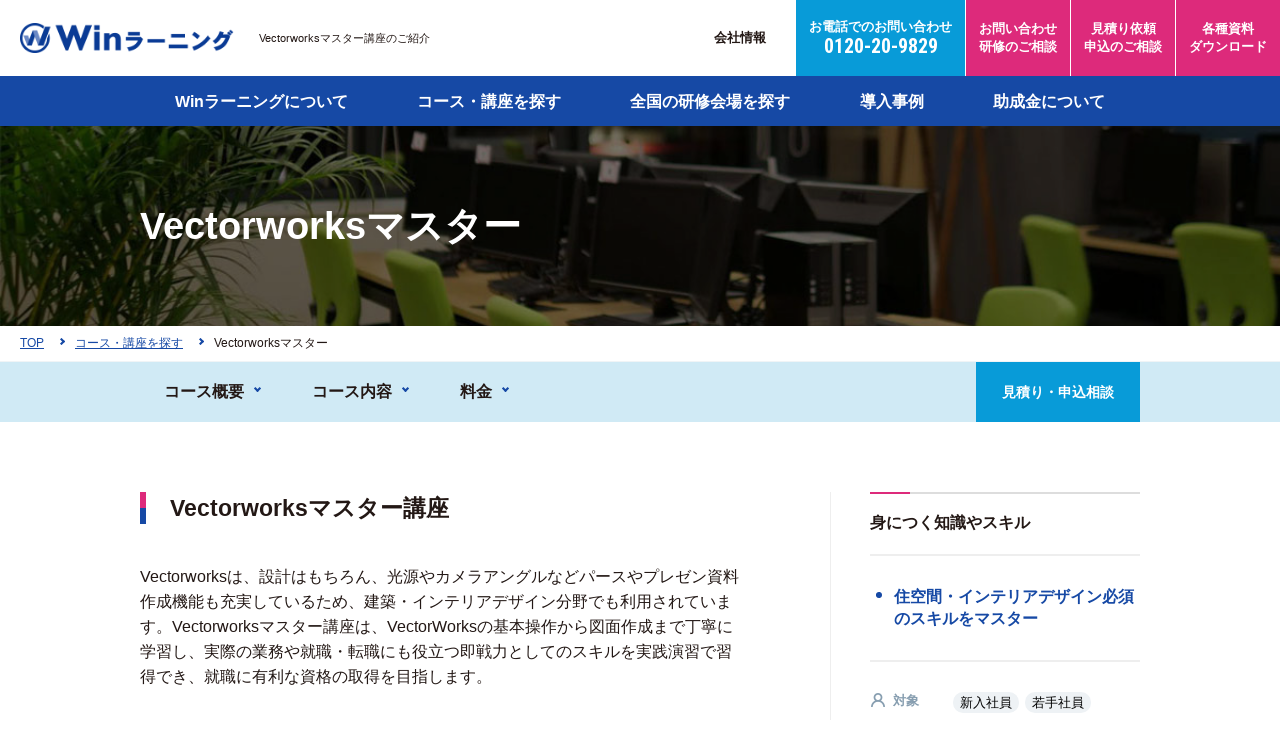

--- FILE ---
content_type: text/html; charset=UTF-8
request_url: https://www.winlearning.jp/course/vectorworks%E3%83%9E%E3%82%B9%E3%82%BF%E3%83%BC/
body_size: 9783
content:


<!DOCTYPE html>
<html lang="ja" itemtype="http://schema.org/WebPage" itemscope>
<head prefix="og: http://ogp.me/ns# article: http://ogp.me/ns/article#">
<link rel="canonical" href="https://www.winlearning.jp/course/vectorworks%e3%83%9e%e3%82%b9%e3%82%bf%e3%83%bc/">
<meta charset="UTF-8">
<meta http-equiv="X-UA-Compatible" content="IE=edge">
<meta name="viewport" content="width=device-width,initial-scale=1.0" id="vp">
<meta name="format-detection" content="telephone=no">
<title>Vectorworksマスター | コース・講座を探す | 社員研修・人材育成・新人教育・エンジニア育成 業界実績No.1「Winラーニング」</title>
<meta content="Vectorworksマスター講座のご紹介。2D・3D両対応の建築・インテリアデザイン用のCADソフト「VectorWorks」の操作方法を学びます。こだわりの個人レッスンと仕事に強いカリキュラムで実践スキルを習得。年間1,484社の研修実績。北海道から鹿児島まで全国展開のWinスクールは、CAD、WEB、デザイン、IT、プログラミングのプロを育成します。" name="description">
<meta content="vectorworks,vectorworks講座,cad,3dcad,cadスクール,資格,研修,winスクール" name="keywords">
<meta content="Vectorworksマスター | コース・講座を探す | 社員研修・人材育成・新人教育・エンジニア育成 業界実績No.1「Winラーニング」" property="og:title">
<meta content="Vectorworksマスター講座のご紹介。2D・3D両対応の建築・インテリアデザイン用のCADソフト「VectorWorks」の操作方法を学びます。こだわりの個人レッスンと仕事に強いカリキュラムで実践スキルを習得。年間1,484社の研修実績。北海道から鹿児島まで全国展開のWinスクールは、CAD、WEB、デザイン、IT、プログラミングのプロを育成します。" property="og:description">
<meta content="https://www.winlearning.jp/wp-content/uploads/top_mv02.jpg" property="og:image">
<meta content="https://www.winlearning.jp/course/vectorworks%e3%83%9e%e3%82%b9%e3%82%bf%e3%83%bc/" property="og:url">
<meta content="article" property="og:type">
<meta content="社員研修・人材育成・新人教育・エンジニア育成 業界実績No.1「Winラーニング」" property="og:site_name">
<meta content="ja_JP" property="og:locale">
<link rel="stylesheet" href="https://fonts.googleapis.com/css2?family=Roboto+Condensed:wght@400;700&amp;display=swap">
<link rel="stylesheet" href="https://use.fontawesome.com/releases/v5.1.0/css/all.css">
<link rel="stylesheet" href="/assets/css/style.css?20221007">
<!-- ＜/head>前タグ挿入 -->
<!-- 簡単ログ・アナリティクス -->
<meta name='robots' content='max-image-preview:large' />
<script type="text/javascript">
window._wpemojiSettings = {"baseUrl":"https:\/\/s.w.org\/images\/core\/emoji\/14.0.0\/72x72\/","ext":".png","svgUrl":"https:\/\/s.w.org\/images\/core\/emoji\/14.0.0\/svg\/","svgExt":".svg","source":{"concatemoji":"https:\/\/www.winlearning.jp\/wp-includes\/js\/wp-emoji-release.min.js?ver=6.3.7"}};
/*! This file is auto-generated */
!function(i,n){var o,s,e;function c(e){try{var t={supportTests:e,timestamp:(new Date).valueOf()};sessionStorage.setItem(o,JSON.stringify(t))}catch(e){}}function p(e,t,n){e.clearRect(0,0,e.canvas.width,e.canvas.height),e.fillText(t,0,0);var t=new Uint32Array(e.getImageData(0,0,e.canvas.width,e.canvas.height).data),r=(e.clearRect(0,0,e.canvas.width,e.canvas.height),e.fillText(n,0,0),new Uint32Array(e.getImageData(0,0,e.canvas.width,e.canvas.height).data));return t.every(function(e,t){return e===r[t]})}function u(e,t,n){switch(t){case"flag":return n(e,"\ud83c\udff3\ufe0f\u200d\u26a7\ufe0f","\ud83c\udff3\ufe0f\u200b\u26a7\ufe0f")?!1:!n(e,"\ud83c\uddfa\ud83c\uddf3","\ud83c\uddfa\u200b\ud83c\uddf3")&&!n(e,"\ud83c\udff4\udb40\udc67\udb40\udc62\udb40\udc65\udb40\udc6e\udb40\udc67\udb40\udc7f","\ud83c\udff4\u200b\udb40\udc67\u200b\udb40\udc62\u200b\udb40\udc65\u200b\udb40\udc6e\u200b\udb40\udc67\u200b\udb40\udc7f");case"emoji":return!n(e,"\ud83e\udef1\ud83c\udffb\u200d\ud83e\udef2\ud83c\udfff","\ud83e\udef1\ud83c\udffb\u200b\ud83e\udef2\ud83c\udfff")}return!1}function f(e,t,n){var r="undefined"!=typeof WorkerGlobalScope&&self instanceof WorkerGlobalScope?new OffscreenCanvas(300,150):i.createElement("canvas"),a=r.getContext("2d",{willReadFrequently:!0}),o=(a.textBaseline="top",a.font="600 32px Arial",{});return e.forEach(function(e){o[e]=t(a,e,n)}),o}function t(e){var t=i.createElement("script");t.src=e,t.defer=!0,i.head.appendChild(t)}"undefined"!=typeof Promise&&(o="wpEmojiSettingsSupports",s=["flag","emoji"],n.supports={everything:!0,everythingExceptFlag:!0},e=new Promise(function(e){i.addEventListener("DOMContentLoaded",e,{once:!0})}),new Promise(function(t){var n=function(){try{var e=JSON.parse(sessionStorage.getItem(o));if("object"==typeof e&&"number"==typeof e.timestamp&&(new Date).valueOf()<e.timestamp+604800&&"object"==typeof e.supportTests)return e.supportTests}catch(e){}return null}();if(!n){if("undefined"!=typeof Worker&&"undefined"!=typeof OffscreenCanvas&&"undefined"!=typeof URL&&URL.createObjectURL&&"undefined"!=typeof Blob)try{var e="postMessage("+f.toString()+"("+[JSON.stringify(s),u.toString(),p.toString()].join(",")+"));",r=new Blob([e],{type:"text/javascript"}),a=new Worker(URL.createObjectURL(r),{name:"wpTestEmojiSupports"});return void(a.onmessage=function(e){c(n=e.data),a.terminate(),t(n)})}catch(e){}c(n=f(s,u,p))}t(n)}).then(function(e){for(var t in e)n.supports[t]=e[t],n.supports.everything=n.supports.everything&&n.supports[t],"flag"!==t&&(n.supports.everythingExceptFlag=n.supports.everythingExceptFlag&&n.supports[t]);n.supports.everythingExceptFlag=n.supports.everythingExceptFlag&&!n.supports.flag,n.DOMReady=!1,n.readyCallback=function(){n.DOMReady=!0}}).then(function(){return e}).then(function(){var e;n.supports.everything||(n.readyCallback(),(e=n.source||{}).concatemoji?t(e.concatemoji):e.wpemoji&&e.twemoji&&(t(e.twemoji),t(e.wpemoji)))}))}((window,document),window._wpemojiSettings);
</script>
<style type="text/css">
img.wp-smiley,
img.emoji {
	display: inline !important;
	border: none !important;
	box-shadow: none !important;
	height: 1em !important;
	width: 1em !important;
	margin: 0 0.07em !important;
	vertical-align: -0.1em !important;
	background: none !important;
	padding: 0 !important;
}
</style>
	<link rel='stylesheet' id='wp-block-library-css' href='https://www.winlearning.jp/wp-includes/css/dist/block-library/style.min.css?ver=6.3.7' type='text/css' media='all' />
<style id='classic-theme-styles-inline-css' type='text/css'>
/*! This file is auto-generated */
.wp-block-button__link{color:#fff;background-color:#32373c;border-radius:9999px;box-shadow:none;text-decoration:none;padding:calc(.667em + 2px) calc(1.333em + 2px);font-size:1.125em}.wp-block-file__button{background:#32373c;color:#fff;text-decoration:none}
</style>
<style id='global-styles-inline-css' type='text/css'>
body{--wp--preset--color--black: #000000;--wp--preset--color--cyan-bluish-gray: #abb8c3;--wp--preset--color--white: #ffffff;--wp--preset--color--pale-pink: #f78da7;--wp--preset--color--vivid-red: #cf2e2e;--wp--preset--color--luminous-vivid-orange: #ff6900;--wp--preset--color--luminous-vivid-amber: #fcb900;--wp--preset--color--light-green-cyan: #7bdcb5;--wp--preset--color--vivid-green-cyan: #00d084;--wp--preset--color--pale-cyan-blue: #8ed1fc;--wp--preset--color--vivid-cyan-blue: #0693e3;--wp--preset--color--vivid-purple: #9b51e0;--wp--preset--gradient--vivid-cyan-blue-to-vivid-purple: linear-gradient(135deg,rgba(6,147,227,1) 0%,rgb(155,81,224) 100%);--wp--preset--gradient--light-green-cyan-to-vivid-green-cyan: linear-gradient(135deg,rgb(122,220,180) 0%,rgb(0,208,130) 100%);--wp--preset--gradient--luminous-vivid-amber-to-luminous-vivid-orange: linear-gradient(135deg,rgba(252,185,0,1) 0%,rgba(255,105,0,1) 100%);--wp--preset--gradient--luminous-vivid-orange-to-vivid-red: linear-gradient(135deg,rgba(255,105,0,1) 0%,rgb(207,46,46) 100%);--wp--preset--gradient--very-light-gray-to-cyan-bluish-gray: linear-gradient(135deg,rgb(238,238,238) 0%,rgb(169,184,195) 100%);--wp--preset--gradient--cool-to-warm-spectrum: linear-gradient(135deg,rgb(74,234,220) 0%,rgb(151,120,209) 20%,rgb(207,42,186) 40%,rgb(238,44,130) 60%,rgb(251,105,98) 80%,rgb(254,248,76) 100%);--wp--preset--gradient--blush-light-purple: linear-gradient(135deg,rgb(255,206,236) 0%,rgb(152,150,240) 100%);--wp--preset--gradient--blush-bordeaux: linear-gradient(135deg,rgb(254,205,165) 0%,rgb(254,45,45) 50%,rgb(107,0,62) 100%);--wp--preset--gradient--luminous-dusk: linear-gradient(135deg,rgb(255,203,112) 0%,rgb(199,81,192) 50%,rgb(65,88,208) 100%);--wp--preset--gradient--pale-ocean: linear-gradient(135deg,rgb(255,245,203) 0%,rgb(182,227,212) 50%,rgb(51,167,181) 100%);--wp--preset--gradient--electric-grass: linear-gradient(135deg,rgb(202,248,128) 0%,rgb(113,206,126) 100%);--wp--preset--gradient--midnight: linear-gradient(135deg,rgb(2,3,129) 0%,rgb(40,116,252) 100%);--wp--preset--font-size--small: 13px;--wp--preset--font-size--medium: 20px;--wp--preset--font-size--large: 36px;--wp--preset--font-size--x-large: 42px;--wp--preset--spacing--20: 0.44rem;--wp--preset--spacing--30: 0.67rem;--wp--preset--spacing--40: 1rem;--wp--preset--spacing--50: 1.5rem;--wp--preset--spacing--60: 2.25rem;--wp--preset--spacing--70: 3.38rem;--wp--preset--spacing--80: 5.06rem;--wp--preset--shadow--natural: 6px 6px 9px rgba(0, 0, 0, 0.2);--wp--preset--shadow--deep: 12px 12px 50px rgba(0, 0, 0, 0.4);--wp--preset--shadow--sharp: 6px 6px 0px rgba(0, 0, 0, 0.2);--wp--preset--shadow--outlined: 6px 6px 0px -3px rgba(255, 255, 255, 1), 6px 6px rgba(0, 0, 0, 1);--wp--preset--shadow--crisp: 6px 6px 0px rgba(0, 0, 0, 1);}:where(.is-layout-flex){gap: 0.5em;}:where(.is-layout-grid){gap: 0.5em;}body .is-layout-flow > .alignleft{float: left;margin-inline-start: 0;margin-inline-end: 2em;}body .is-layout-flow > .alignright{float: right;margin-inline-start: 2em;margin-inline-end: 0;}body .is-layout-flow > .aligncenter{margin-left: auto !important;margin-right: auto !important;}body .is-layout-constrained > .alignleft{float: left;margin-inline-start: 0;margin-inline-end: 2em;}body .is-layout-constrained > .alignright{float: right;margin-inline-start: 2em;margin-inline-end: 0;}body .is-layout-constrained > .aligncenter{margin-left: auto !important;margin-right: auto !important;}body .is-layout-constrained > :where(:not(.alignleft):not(.alignright):not(.alignfull)){max-width: var(--wp--style--global--content-size);margin-left: auto !important;margin-right: auto !important;}body .is-layout-constrained > .alignwide{max-width: var(--wp--style--global--wide-size);}body .is-layout-flex{display: flex;}body .is-layout-flex{flex-wrap: wrap;align-items: center;}body .is-layout-flex > *{margin: 0;}body .is-layout-grid{display: grid;}body .is-layout-grid > *{margin: 0;}:where(.wp-block-columns.is-layout-flex){gap: 2em;}:where(.wp-block-columns.is-layout-grid){gap: 2em;}:where(.wp-block-post-template.is-layout-flex){gap: 1.25em;}:where(.wp-block-post-template.is-layout-grid){gap: 1.25em;}.has-black-color{color: var(--wp--preset--color--black) !important;}.has-cyan-bluish-gray-color{color: var(--wp--preset--color--cyan-bluish-gray) !important;}.has-white-color{color: var(--wp--preset--color--white) !important;}.has-pale-pink-color{color: var(--wp--preset--color--pale-pink) !important;}.has-vivid-red-color{color: var(--wp--preset--color--vivid-red) !important;}.has-luminous-vivid-orange-color{color: var(--wp--preset--color--luminous-vivid-orange) !important;}.has-luminous-vivid-amber-color{color: var(--wp--preset--color--luminous-vivid-amber) !important;}.has-light-green-cyan-color{color: var(--wp--preset--color--light-green-cyan) !important;}.has-vivid-green-cyan-color{color: var(--wp--preset--color--vivid-green-cyan) !important;}.has-pale-cyan-blue-color{color: var(--wp--preset--color--pale-cyan-blue) !important;}.has-vivid-cyan-blue-color{color: var(--wp--preset--color--vivid-cyan-blue) !important;}.has-vivid-purple-color{color: var(--wp--preset--color--vivid-purple) !important;}.has-black-background-color{background-color: var(--wp--preset--color--black) !important;}.has-cyan-bluish-gray-background-color{background-color: var(--wp--preset--color--cyan-bluish-gray) !important;}.has-white-background-color{background-color: var(--wp--preset--color--white) !important;}.has-pale-pink-background-color{background-color: var(--wp--preset--color--pale-pink) !important;}.has-vivid-red-background-color{background-color: var(--wp--preset--color--vivid-red) !important;}.has-luminous-vivid-orange-background-color{background-color: var(--wp--preset--color--luminous-vivid-orange) !important;}.has-luminous-vivid-amber-background-color{background-color: var(--wp--preset--color--luminous-vivid-amber) !important;}.has-light-green-cyan-background-color{background-color: var(--wp--preset--color--light-green-cyan) !important;}.has-vivid-green-cyan-background-color{background-color: var(--wp--preset--color--vivid-green-cyan) !important;}.has-pale-cyan-blue-background-color{background-color: var(--wp--preset--color--pale-cyan-blue) !important;}.has-vivid-cyan-blue-background-color{background-color: var(--wp--preset--color--vivid-cyan-blue) !important;}.has-vivid-purple-background-color{background-color: var(--wp--preset--color--vivid-purple) !important;}.has-black-border-color{border-color: var(--wp--preset--color--black) !important;}.has-cyan-bluish-gray-border-color{border-color: var(--wp--preset--color--cyan-bluish-gray) !important;}.has-white-border-color{border-color: var(--wp--preset--color--white) !important;}.has-pale-pink-border-color{border-color: var(--wp--preset--color--pale-pink) !important;}.has-vivid-red-border-color{border-color: var(--wp--preset--color--vivid-red) !important;}.has-luminous-vivid-orange-border-color{border-color: var(--wp--preset--color--luminous-vivid-orange) !important;}.has-luminous-vivid-amber-border-color{border-color: var(--wp--preset--color--luminous-vivid-amber) !important;}.has-light-green-cyan-border-color{border-color: var(--wp--preset--color--light-green-cyan) !important;}.has-vivid-green-cyan-border-color{border-color: var(--wp--preset--color--vivid-green-cyan) !important;}.has-pale-cyan-blue-border-color{border-color: var(--wp--preset--color--pale-cyan-blue) !important;}.has-vivid-cyan-blue-border-color{border-color: var(--wp--preset--color--vivid-cyan-blue) !important;}.has-vivid-purple-border-color{border-color: var(--wp--preset--color--vivid-purple) !important;}.has-vivid-cyan-blue-to-vivid-purple-gradient-background{background: var(--wp--preset--gradient--vivid-cyan-blue-to-vivid-purple) !important;}.has-light-green-cyan-to-vivid-green-cyan-gradient-background{background: var(--wp--preset--gradient--light-green-cyan-to-vivid-green-cyan) !important;}.has-luminous-vivid-amber-to-luminous-vivid-orange-gradient-background{background: var(--wp--preset--gradient--luminous-vivid-amber-to-luminous-vivid-orange) !important;}.has-luminous-vivid-orange-to-vivid-red-gradient-background{background: var(--wp--preset--gradient--luminous-vivid-orange-to-vivid-red) !important;}.has-very-light-gray-to-cyan-bluish-gray-gradient-background{background: var(--wp--preset--gradient--very-light-gray-to-cyan-bluish-gray) !important;}.has-cool-to-warm-spectrum-gradient-background{background: var(--wp--preset--gradient--cool-to-warm-spectrum) !important;}.has-blush-light-purple-gradient-background{background: var(--wp--preset--gradient--blush-light-purple) !important;}.has-blush-bordeaux-gradient-background{background: var(--wp--preset--gradient--blush-bordeaux) !important;}.has-luminous-dusk-gradient-background{background: var(--wp--preset--gradient--luminous-dusk) !important;}.has-pale-ocean-gradient-background{background: var(--wp--preset--gradient--pale-ocean) !important;}.has-electric-grass-gradient-background{background: var(--wp--preset--gradient--electric-grass) !important;}.has-midnight-gradient-background{background: var(--wp--preset--gradient--midnight) !important;}.has-small-font-size{font-size: var(--wp--preset--font-size--small) !important;}.has-medium-font-size{font-size: var(--wp--preset--font-size--medium) !important;}.has-large-font-size{font-size: var(--wp--preset--font-size--large) !important;}.has-x-large-font-size{font-size: var(--wp--preset--font-size--x-large) !important;}
.wp-block-navigation a:where(:not(.wp-element-button)){color: inherit;}
:where(.wp-block-post-template.is-layout-flex){gap: 1.25em;}:where(.wp-block-post-template.is-layout-grid){gap: 1.25em;}
:where(.wp-block-columns.is-layout-flex){gap: 2em;}:where(.wp-block-columns.is-layout-grid){gap: 2em;}
.wp-block-pullquote{font-size: 1.5em;line-height: 1.6;}
</style>
<link rel='stylesheet' id='ppress-frontend-css' href='https://www.winlearning.jp/wp-content/plugins/wp-user-avatar/assets/css/frontend.min.css?ver=4.16.8' type='text/css' media='all' />
<link rel='stylesheet' id='ppress-flatpickr-css' href='https://www.winlearning.jp/wp-content/plugins/wp-user-avatar/assets/flatpickr/flatpickr.min.css?ver=4.16.8' type='text/css' media='all' />
<link rel='stylesheet' id='ppress-select2-css' href='https://www.winlearning.jp/wp-content/plugins/wp-user-avatar/assets/select2/select2.min.css?ver=6.3.7' type='text/css' media='all' />
<script type='text/javascript' src='https://www.winlearning.jp/wp-includes/js/jquery/jquery.min.js?ver=3.7.0' id='jquery-core-js'></script>
<script type='text/javascript' src='https://www.winlearning.jp/wp-includes/js/jquery/jquery-migrate.min.js?ver=3.4.1' id='jquery-migrate-js'></script>
<script type='text/javascript' src='https://www.winlearning.jp/wp-content/plugins/wp-user-avatar/assets/flatpickr/flatpickr.min.js?ver=4.16.8' id='ppress-flatpickr-js'></script>
<script type='text/javascript' src='https://www.winlearning.jp/wp-content/plugins/wp-user-avatar/assets/select2/select2.min.js?ver=4.16.8' id='ppress-select2-js'></script>
<link rel="https://api.w.org/" href="https://www.winlearning.jp/wp-json/" /><link rel="alternate" type="application/json" href="https://www.winlearning.jp/wp-json/wp/v2/course/3284" /><link rel="EditURI" type="application/rsd+xml" title="RSD" href="https://www.winlearning.jp/xmlrpc.php?rsd" />
<meta name="generator" content="WordPress 6.3.7" />
<link rel="canonical" href="https://www.winlearning.jp/course/vectorworks%e3%83%9e%e3%82%b9%e3%82%bf%e3%83%bc/" />
<link rel='shortlink' href='https://www.winlearning.jp/?p=3284' />
<link rel="alternate" type="application/json+oembed" href="https://www.winlearning.jp/wp-json/oembed/1.0/embed?url=https%3A%2F%2Fwww.winlearning.jp%2Fcourse%2Fvectorworks%25e3%2583%259e%25e3%2582%25b9%25e3%2582%25bf%25e3%2583%25bc%2F" />
<link rel="alternate" type="text/xml+oembed" href="https://www.winlearning.jp/wp-json/oembed/1.0/embed?url=https%3A%2F%2Fwww.winlearning.jp%2Fcourse%2Fvectorworks%25e3%2583%259e%25e3%2582%25b9%25e3%2582%25bf%25e3%2583%25bc%2F&#038;format=xml" />
<!-- Google Tag Manager -->
<script>(function(w,d,s,l,i){w[l]=w[l]||[];w[l].push({'gtm.start':
new Date().getTime(),event:'gtm.js'});var f=d.getElementsByTagName(s)[0],
j=d.createElement(s),dl=l!='dataLayer'?'&l='+l:'';j.async=true;j.src=
'https://www.googletagmanager.com/gtm.js?id='+i+dl;f.parentNode.insertBefore(j,f);
})(window,document,'script','dataLayer','GTM-K3F5CN2');</script>
<!-- End Google Tag Manager -->
</head>
<body class="pg-courseDetail">
<!-- Google Tag Manager (noscript) -->
<noscript><iframe src="https://www.googletagmanager.com/ns.html?id=GTM-K3F5CN2"
height="0" width="0" style="display:none;visibility:hidden"></iframe></noscript>
<!-- End Google Tag Manager (noscript) -->
<div class="l-wrapper" id="l-wrapper">
	<header class="l-header" id="l-header">
        <div class="c-header">
			<div class="logoBlock">
												<p class="logo"><a href="https://www.winlearning.jp/"><img src="https://www.winlearning.jp/wp-content/uploads/logo_header.png" alt="Winラーニング"></a></p>
												<p class="lead">Vectorworksマスター講座のご紹介</p>
							</div>

			<!-- 上段ナビゲーション -->

			<div class="navBlock">
				<div class="subNavArea">
					<nav class="subNav">
						<ul>
							<li><a href="https://www.pcassist.co.jp/" target="_blank">会社情報</a></li>
						</ul>
					</nav>
				</div>

				<div class="telBox"><a href="tel:0120209829">お電話でのお問い合わせ<br><span class="telNo">0120-20-9829</span></a></div>
				<p class="contactBtn hbtn01"><a href="https://www.winlearning.jp/contact-form/"><span>お問い合わせ<br>研修のご相談</span></a></p>
				<p class="contactBtn hbtn02"><a href="https://www.winlearning.jp/consult-form/"><span>見積り依頼<br>申込のご相談</span></a></p>
				<p class="contactBtn hbtn03"><a href="https://www.winlearning.jp/catalog/"><span>各種資料<br>ダウンロード</span></a></p>
				<div class="menuBtn" id="jsMenuBtn">
				<p class="menuBtnInner"><span class="top"></span><span class="center"></span><span class="bottom"></span></p>
				</div>
			</div>
        </div>
        <div class="menuBlock" id="jsHeader">

			<div class="onlySp">
				<div class="telBox">
					<a href="tel:0120209829">お電話でのお問い合わせ<br>
					<span class="telNo">0120-20-9829</span><br>
					受付時間：9:00～21:00（土日祝：9:00～18:00）</a>
				</div>
			</div>


			<div class="globalNavArea">
				<div class="c-container">

					<!-- グローバルナビゲーション -->
										<nav class="globalNav"><ul>
						<li class="onlySp"><a href="https://www.winlearning.jp/"><span>TOP</span></a></li>
						<li class="gnv01"><a href="/service/" target="">Winラーニングについて</a>
							<ul class="subGlobalNav">
								<li><a href="/service/#kenshu">研修サービス</a></li>
								<li><a href="/increased_efficiency/">スキルチェックサービス</a></li>
								<li><a href="/education_planning/">人材育成プランの立案</a></li>
							</ul>
						</li>
						<li class="gnv02"><a href="/course/" target="">コース・講座を探す</a>
							<ul class="subGlobalNav">
								<li><a href="/it_infra_list/">IT・インフラ</a></li>
								<li><a href="/officesoft/">オフィスソフト・業務スキル</a></li>
								<li><a href="/dxichiran/">DX・業務効率化</a></li>
								<li><a href="/cad_list/">CAD・建築設計・機械設計</a></li>
								<li><a href="/webdesign_list/">Webデザイン・クリエイティブ</a></li>
								<li><a href="/course/?s=&type[]=course&about[]=about05">ヒューマンスキル</a></li>
							</ul>
						</li>
						<li><a href="/seminar/" target="">全国の研修会場を探す</a></li>
						<li><a href="/case/" target="">導入事例</a></li>
						<li><a href="/subsidy/" target="">助成金について</a></li>
						<li class="onlySp"><a href="https://www.winlearning.jp/contact-form/"><span>お問い合わせ・研修のご相談</span></a></li>
						<li class="onlySp"><a href="https://www.winlearning.jp/consult-form/"><span>見積り依頼・申込のご相談</span></a></li>
						<li class="onlySp"><a href="https://www.winlearning.jp/catalog/"><span>各種資料・ダウンロード</span></a></li>

					</ul></nav>
									</div>
			</div>

			<div class="onlySp">
				<div class="c-container">
					<div class="subNavArea">
						<nav class="subNav">
							<ul>
								<li><a href="https://www.pcassist.co.jp/" target="_blank">会社情報</a></li>
								<li><a href="/news/">新着情報</a></li>
								<li><a href="/blog/">スタッフブログ</a></li>
								<!--<li><a href="/sitemap/">サイトマップ</a></li>-->
							</ul>
						</nav>
					</div>
				</div>
			</div>

        </div>
	</header>
	<div class="l-headerBack" id="jsHeaderBack"></div>
	<div class="l-contents">
        <main>	<div class="l-contentsHeader">
	<!-- 見出し -->
	<div class="titleArea">
	<!-- // タイトル背景画像登録ある場合 -->
		<div class="mainVisual"><img src="https://www.winlearning.jp/wp-content/uploads/bg_header_singlepage.jpg" alt=""></div>
		<div class="c-container">
				<!-- <p class="subTitle"></p> -->
				<h1 class="pageTitle">Vectorworksマスター</h1>
	</div>
</div>
	<!-- パンくず -->
	<div class="breadcrumbBlock">
	<ol>
		<li><a href="https://www.winlearning.jp/"><span>TOP</span></a></li>

				<!-- アーカイブ以外の時 -->
					<li><a href="https://www.winlearning.jp/course/"><span>コース・講座を探す</span></a></li>
										<li><span>Vectorworksマスター</span></li>
	</ol>
</div>	</div>

	
	<div class="l-contentsBody">
		<div class="l-contentsCommon">
			<div class="c-anchorLinkBlock c-anchorLinkBlock--course">
			<div class="c-container">
				<ul class="baseLink anchorLink">
				<li><a href="#section01"><span>コース概要</span></a></li>
								<li><a href="#section02"><span>コース内容</span></a></li>
												<li><a href="#section03"><span>料金</span></a></li>
																</ul>
				<div class="contactBtn"><a href="https://www.winlearning.jp/consult-form/?sname=3284"><span>見積り・申込相談</span></a></div>
				<!-- <div class="contactBtn"><a href="https://www.winlearning.jp/consult-form/"><span>見積り・申込相談</span></a></div> -->
			</div>
			</div>
		</div>
		<div class="l-contentsWrapper">
			<div class="l-contentsCommon">
				<div class="c-container">
					<!-- コース概要 -->
					<div class="p-courseDetailAbout c-wrapperBlock">
						<div class="mainBlock">
							<!-- サブタイトル -->
							<h2 class="title" id="section01">Vectorworksマスター講座</h2>							<!-- 画像 -->
																					<!-- 説明テキスト -->
														<div class="text c-wysiwygBlock"><p>Vectorworksは、設計はもちろん、光源やカメラアングルなどパースやプレゼン資料作成機能も充実しているため、建築・インテリアデザイン分野でも利用されています。Vectorworksマスター講座は、VectorWorksの基本操作から図面作成まで丁寧に学習し、実際の業務や就職・転職にも役立つ即戦力としてのスキルを実践演習で習得でき、就職に有利な資格の取得を目指します。</p>
</div>
													</div>
						<div class="sideBlock">
							<!-- 身につく知識やスキル -->
																					<div class="skillArea">
								<h3 class="title">身につく知識やスキル</h3>
								<ul>
																	<li>住空間・インテリアデザイン必須のスキルをマスター</li>
																									</ul>
							</div>
														<!-- カテゴリ -->
														<div class="categoryArea">
								<!-- 対象 -->
																<dl>
									<dt class="c-categoryLabel c-categoryLabel--target">対象</dt>
									<dd>
									<ul class="c-tagList">
																				<li class="c-tag c-tag--course">新入社員</li>
																				<li class="c-tag c-tag--course">若手社員</li>
																			</ul>
									</dd>
								</dl>
																<!-- 業種・職種 -->
																<dl>
									<dt class="c-categoryLabel c-categoryLabel--target">業種・職種</dt>
									<dd>
									<ul class="c-tagList">
																				<li class="c-tag c-tag--course">建築設計</li>
																			</ul>
									</dd>
								</dl>
								
								<!-- 分野 -->
																<dl>
									<dt class="c-categoryLabel c-categoryLabel--about">分野</dt>
									<dd>
									<ul class="c-tagList">
																				<li class="c-tag c-tag--course">CAD</li>
																			</ul>
									</dd>
								</dl>
																<!-- 総時間数 -->
																<dl>
									<dt class="c-categoryLabel c-categoryLabel--time">総時間数</dt>
									<dd>
									<ul class="c-tagList">
										<li class="c-tag c-tag--course">35時間以上</li>
									</ul>
									</dd>
								</dl>
																<!-- 総予算 -->
																<dl>
									<dt class="c-categoryLabel c-categoryLabel--price">総予算</dt>
									<dd>
									<ul class="c-tagList">
										<li class="c-tag c-tag--course">300,000円〜400,000円</li>
									</ul>
									</dd>
								</dl>
																<!-- 開催地 -->
																<!-- 受講に必要なスキル -->
																<dl>
									<dt class="c-categoryLabel c-categoryLabel--about">受講に必要なスキル</dt>
									<dd>
									<div class="text">なし</div>
									</dd>
								</dl>
															</div>
						</div>
					</div>

					<!-- コース内容 -->
										<div class="p-courseDetailIndex">
						<h3 id="section02"><span class="p-courseTitle p-courseTitle--about">コース内容</span></h3>
												<div class="text c-wysiwygBlock">
							<p>建築製図の基礎知識に加えて、Vectorworksの基礎から実践的な操作までを学び就職に有利な資格の取得を目指します。</p>
							<p class="u-spOnly">※スクロールで表の内容をご覧いただけます。</p>
						</div>
						

													
						<div class="table c-tableBlock">
							<table>
							<thead>
								<tr>
								<th>講座名</th>
								<th>学習時間</th>
								<th>個人<br class="u-pcOnly">レッスン</th>
								<th>集合研修<br class="u-pcOnly">講師派遣</th>
								<th>公開講座</th>
								<th>eラーニング</th>
								</tr>
							</thead>
							<tbody>

															<tr>
								<td class="couseTitle"><a href="https://www.winlearning.jp/lecture/vectorworks/">Vectorworks</a></td>
								<td>35時間以上</td>
								<td>○<span class="online">オンライン講座有り</span></td>
								<td>○<span class="online">オンライン講座有り</span></td>
								<td></td>
								<td></td>
								</tr>
																							<tr>
								<td class="couseTitle"><a href="https://www.winlearning.jp/lecture/cad_adv/">建築・インテリア 3DCAD実践</a></td>
								<td>15時間</td>
								<td>○<span class="online">オンライン講座有り</span></td>
								<td>○<span class="online">オンライン講座有り</span></td>
								<td></td>
								<td></td>
								</tr>
																							<tr>
								<td class="couseTitle"><a href="https://www.winlearning.jp/lecture/space-designer/">Space Designer検定試験対策講座</a></td>
								<td>20時間</td>
								<td>○<span class="online">オンライン講座有り</span></td>
								<td>○<span class="online">オンライン講座有り</span></td>
								<td></td>
								<td></td>
								</tr>
																							<tr>
								<td class="couseTitle"><a href="https://www.winlearning.jp/lecture/archi_theory/">建築・製図理論（BIM概論含む）</a></td>
								<td>10時間以内</td>
								<td>○<span class="online">オンライン講座有り</span></td>
								<td>○<span class="online">オンライン講座有り</span></td>
								<td></td>
								<td></td>
								</tr>
															
								</tbody>
							</table>
						</div>
						
						<!-- コース内容の注釈 -->
							
						<!-- テンプレ埋め込み -->
						<div class="c-wrapperBlock c-notesBlock">
							<div class="c-wysiwygBlock">
							<dl>
								<dt>・<a href="https://www.winlearning.jp/about/private/">個人レッスン</a>：</dt>
								<dd>
								<p>ご希望のWinスクールで貴社のご要望に合わせて受講可能です。</p>
								</dd>
								<dt>・<a href="https://www.winlearning.jp/about/group/">集合講師・講師派遣</a>：</dt>
								<dd>
								<p>ご希望に応じて、集合研修や講師派遣もお受けしております。</p>
								</dd>
								<dt>・<a href="https://www.winlearning.jp/about/extension/">公開講座</a>：</dt>
								<dd>
								<p>上記の該当講座より、会場、時間などをご確認ください。</p>
								</dd>
								<dt>・<a href="https://www.winlearning.jp/about/elearning/">eラーニング</a>：</dt>
								<dd>
								<p>期間内であれば、会社やご自宅で自由な時間に学習することができます。</p>
								</dd>
							</dl>
							</div>
						</div>

					</div>
										
					<!-- 料金 -->
										<div class="p-courseDetailPrice c-wrapperBlock">
						<h3 id="section03"><span class="p-courseTitle p-courseTitle--price">料金</span></h3>
						<div class="priceArea">
							<p>388,300<span>円（税込）</span></p>
						</div>
												<div class="text">入学金・教材費込み</div>
												<div class="c-contactBtn contactBtn"><a href="https://www.winlearning.jp/consult-form/?sname=3284"><span>見積り・申込相談はこちら</span></a></div>
						<!-- <div class="c-contactBtn contactBtn"><a href="https://www.winlearning.jp/consult-form/"><span>見積り・申込相談はこちら</span></a></div> -->
					</div>
					
					<!-- 講師紹介 -->
					
					<!-- 導入事例 -->
					
					<!-- お申し込みバナー -->
					<div class="p-courseDetailContact c-wrapperBlock">
						<h3>ご質問・お申し込みはこちらまで</h3>
						<!-- お申し込みバナー -->
<div class="contactArea">
			<div class="contactHead">
		<h4 class="title">各種<br class="brPc">お問い合わせ</h4>
		</div>
		<div class="contactBody">
		<p class="tel"><a href="tel:0120209829">0120-20-9829</a></p>
		<div class="timeBlock">
			<div class="title">受付時間</div>
			<p class="text">9:00～21:00<br class="u-spOnly">（土日祝 9:00～18:00）</p>
		</div>
		</div>
		<ul class="contactLink">
		<li><a href="https://www.winlearning.jp/contact-form/"><span>お問い合わせ・<br>研修のご相談はこちら</span></a></li>
		<li><a href="https://www.winlearning.jp/consult-form/"><span>見積依頼<br>申込のご相談はこちら</span></a></li>
		</ul>
	</div>					</div>

				</div>
			</div>
		</div>

		<!-- 関連ページ -->
<!--
		<div class="l-aside l-aside--gray">
			<div class="c-baseLinkBlock c-baseLinkBlock--footerLink">
				<h2 class="c-asideTitle">関連ページ</h2>
				<div class="l-contentsCommon">
					<div class="c-container">
						<div class="c-btnLinkBlock is4column">
							<ul class="btnLink">
							<li><a href="#"><span>システム紹介</span></a></li>
							<li><a href="#"><span>効果的な<br class="u-pcOnly">ご利用方法</span></a></li>
							<li><a href="#"><span>ご利用の流れ</span></a></li>
							<li><a href="#"><span>FAQ</span></a></li>
							</ul>
						</div>
						<div class="c-baseLinkBlock c-baseLinkBlock--footerLink">
							<ul class="baseLink">
							<li><a href="https://www.winlearning.jp/course/"><span>コース・講座を探す一覧へ戻る</span></a></li>
							<!-- <li><a href="#"><span>コース・講座を探すへ戻る	</span></a></li> -->
							</ul>
						</div>
					</div>
				</div>
			</div>
		</div>
-->

		<!-- このコースに関連するおすすめのコース -->
		
	
<!-- このコースに関連するおすすめのコース -->
<div class="l-aside l-aside--blue">
	<div class="c-container">
		<h2 class="c-asideTitle">このコースに関連する<br class="u-spOnly">おすすめのコース</h2>
		<div class="p-courseSearchResult">
			<ul class="c-courseList">
	
	

				<li class="courseListItem"><a href="https://www.winlearning.jp/course/%e5%bb%ba%e7%af%893dcad%e3%83%87%e3%82%b6%e3%82%a4%e3%83%8a%e3%83%bc%ef%bc%88photoshop%ef%bc%89/">
					<div class="thumb"><img src="https://www.winlearning.jp/wp-content/uploads/com_thumb01.png" alt=""></div>
					<div class="title">Vectorworksデザイナー（Photoshop）</div>

					<!-- カテゴリ -->
										<div class="detailArea">
						<!-- 対象 -->
												<div class="detailItem">
							<div class="label c-categoryLabel c-categoryLabel--target">対象</div>
							<ul class="tagList c-tagList">
															<li class="c-tag c-tag--course">新入社員</li>
															<li class="c-tag c-tag--course">若手社員</li>
														</ul>
						</div>
												<!-- 業種・職種 -->
												<div class="detailItem">
							<div class="label c-categoryLabel c-categoryLabel--target">業種・職種</div>
							<ul class="tagList c-tagList">
															<li class="c-tag c-tag--course">建築設計</li>
														</ul>
						</div>
												<!-- 分野 -->
												<div class="detailItem">
							<div class="label c-categoryLabel c-categoryLabel--about">分野</div>
							<ul class="tagList c-tagList">
															<li class="c-tag c-tag--course">CAD</li>
														</ul>
						</div>
												<!-- 総時間数 -->
												<div class="detailItem">
							<div class="label c-categoryLabel c-categoryLabel--date">総時間数</div>
							<ul class="tagList c-tagList">
								<li class="c-tag c-tag--course">35時間以上</li>
							</ul>
						</div>
												<!-- 総予算 -->
												<div class="detailItem">
							<div class="label c-categoryLabel c-categoryLabel--price">総予算</div>
							<ul class="tagList c-tagList">
								<li class="c-tag c-tag--course">300,000円〜400,000円</li>
							</ul>
						</div>
												<!-- 開催地 -->
											</div>
					<div class="lead">Vectorworksは、設計はもちろん、光源やカメラアングルなどパースやプレゼン資料作成機能も充実しているため、建築・インテリアデザイン分野でも利用されています。Winスクールなら個別レッスンで、基本操作から図面作成まで丁寧に学習できます。</div>				</a></li>

	

				<li class="courseListItem"><a href="https://www.winlearning.jp/course/%e5%bb%ba%e7%af%893dcad%e3%83%87%e3%82%b6%e3%82%a4%e3%83%8a%e3%83%bc%ef%bc%88illustrator%ef%bc%89/">
					<div class="thumb"><img src="https://www.winlearning.jp/wp-content/uploads/com_thumb01.png" alt=""></div>
					<div class="title">Vectorworksデザイナー（Illustrator）</div>

					<!-- カテゴリ -->
										<div class="detailArea">
						<!-- 対象 -->
												<div class="detailItem">
							<div class="label c-categoryLabel c-categoryLabel--target">対象</div>
							<ul class="tagList c-tagList">
															<li class="c-tag c-tag--course">新入社員</li>
															<li class="c-tag c-tag--course">若手社員</li>
														</ul>
						</div>
												<!-- 業種・職種 -->
												<div class="detailItem">
							<div class="label c-categoryLabel c-categoryLabel--target">業種・職種</div>
							<ul class="tagList c-tagList">
															<li class="c-tag c-tag--course">建築設計</li>
														</ul>
						</div>
												<!-- 分野 -->
												<div class="detailItem">
							<div class="label c-categoryLabel c-categoryLabel--about">分野</div>
							<ul class="tagList c-tagList">
															<li class="c-tag c-tag--course">CAD</li>
														</ul>
						</div>
												<!-- 総時間数 -->
												<div class="detailItem">
							<div class="label c-categoryLabel c-categoryLabel--date">総時間数</div>
							<ul class="tagList c-tagList">
								<li class="c-tag c-tag--course">35時間以上</li>
							</ul>
						</div>
												<!-- 総予算 -->
												<div class="detailItem">
							<div class="label c-categoryLabel c-categoryLabel--price">総予算</div>
							<ul class="tagList c-tagList">
								<li class="c-tag c-tag--course">300,000円〜400,000円</li>
							</ul>
						</div>
												<!-- 開催地 -->
											</div>
					<div class="lead">Vectorworksは、設計はもちろん、光源やカメラアングルなどパースやプレゼン資料作成機能も充実しているため、建築・インテリアデザイン分野でも利用されています。Winスクールなら個別レッスンで、基本操作から図面作成まで丁寧に学習できます。</div>				</a></li>

	

				<li class="courseListItem"><a href="https://www.winlearning.jp/course/%e5%bb%ba%e7%af%893dcad%ef%bc%8billustrator/">
					<div class="thumb"><img src="https://www.winlearning.jp/wp-content/uploads/com_thumb01.png" alt=""></div>
					<div class="title">Vectorworks ＋Illustrator</div>

					<!-- カテゴリ -->
										<div class="detailArea">
						<!-- 対象 -->
												<div class="detailItem">
							<div class="label c-categoryLabel c-categoryLabel--target">対象</div>
							<ul class="tagList c-tagList">
															<li class="c-tag c-tag--course">新入社員</li>
															<li class="c-tag c-tag--course">若手社員</li>
														</ul>
						</div>
												<!-- 業種・職種 -->
												<div class="detailItem">
							<div class="label c-categoryLabel c-categoryLabel--target">業種・職種</div>
							<ul class="tagList c-tagList">
															<li class="c-tag c-tag--course">建築設計</li>
														</ul>
						</div>
												<!-- 分野 -->
												<div class="detailItem">
							<div class="label c-categoryLabel c-categoryLabel--about">分野</div>
							<ul class="tagList c-tagList">
															<li class="c-tag c-tag--course">CAD</li>
														</ul>
						</div>
												<!-- 総時間数 -->
												<div class="detailItem">
							<div class="label c-categoryLabel c-categoryLabel--date">総時間数</div>
							<ul class="tagList c-tagList">
								<li class="c-tag c-tag--course">35時間以上</li>
							</ul>
						</div>
												<!-- 総予算 -->
												<div class="detailItem">
							<div class="label c-categoryLabel c-categoryLabel--price">総予算</div>
							<ul class="tagList c-tagList">
								<li class="c-tag c-tag--course">300,000円〜400,000円</li>
							</ul>
						</div>
												<!-- 開催地 -->
											</div>
					<div class="lead">Vectorworksは、設計はもちろん、光源やカメラアングルなどパースやプレゼン資料作成機能も充実しているため、建築・インテリアデザイン分野でも利用されています。Winスクールなら個別レッスンで、基本操作から図面作成まで丁寧に学習できます。</div>				</a></li>

	
			</ul>
		</div>
	</div>
</div>

	</div>

	
        	</main>
		</div>

		<aside class="l-contact">
			<!-- お申し込みバナー -->
<div class="contactArea">
	<div class="c-container">		<div class="contactHead">
		<h2 class="title">各種<br class="brPc">お問い合わせ</h2>
		</div>
		<div class="contactBody">
		<p class="tel"><a href="tel:0120209829">0120-20-9829</a></p>
		<div class="timeBlock">
			<div class="title">受付時間</div>
			<p class="text">9:00～18:00</p>
		</div>
		</div>
		<ul class="contactLink">
		<li><a href="https://www.winlearning.jp/contact-form/"><span>お問い合わせ・<br>研修のご相談はこちら</span></a></li>
		<li><a href="https://www.winlearning.jp/consult-form/"><span>見積り依頼・<br>申込のご相談はこちら</span></a></li>
		</ul>
	</div></div>		</aside>
		<footer class="l-footer" id="l-footer">
			<div class="c-container">
				<div class="sitemapArea">
					<ul class="sitemapLink">
						<li><a href="/">TOP</a></li>
						<li><a href="/service/">Winラーニングのサービスについて</a>
							<ul>
								<li><a href="/service/#kenshu">研修サービス</a></li>
								<li><a href="/increased_efficiency/">スキルチェックサービス</a></li>
								<li><a href="/education_planning/">人材育成プランの立案</a></li>
							</ul>
						</li>
						<li><a href="/course/">コース・講座を探す</a>
							<ul>
								<li><a href="/it_infra_list/">IT・インフラ</a></li>
								<li><a href="/officesoft/">オフィスソフト・業務スキル</a></li>
								<li><a href="/dxichiran/">DX・業務効率化</a></li>
								<li><a href="/cad_list/">CAD・建築設計・機械設計</a></li>
								<li><a href="/webdesign_list/">Webデザイン・クリエイティブ</a></li>
								<li><a href="/course/?s=&type[]=course&about[]=about05">ヒューマンスキル</a></li>
							</ul>
						</li>
					</ul>
					<ul class="sitemapLink">
						<li><a href="/seminar/">全国の研修会場を探す</a></li>
						<li><a href="/case/">導入事例</a></li>
						<li><a href="/subsidy/">助成金について</a></li>
						<li><a href="/news/">新着情報</a></li>
						<li><a href="/blog/">スタッフブログ</a></li>
						<li><a href="/contact-form/">お問い合わせ</a></li>
						<li><a href="/consult-form/">見積り依頼・申込相談</a></li>
						<li><a href="/catalog/">各種資料ダウンロード</a></li>
						<!--<li><a href="/sitemap/">サイトマップ</a></li>-->
					</ul>
				</div>

				<div class="companyArea">
																									<h2 class="logo"><a href="https://www.pcassist.co.jp/" target="_blank"><img src="https://www.winlearning.jp/wp-content/uploads/logo_company.png" alt=""></a></h2>
										<!-- 連絡先情報 -->
															<address><span class="address">●東京本部<br />
〒160-0023　東京都新宿区西新宿1-7-1 松岡セントラルビル3F<br />
<br />
●京都本社<br />
〒600-8216　京都市下京区烏丸通七条下ル東塩小路町719 京都駅前SKビル4F<br />
<br />
●六本木支店<br />
〒106-6135　東京都港区六本木6-10-1 六本木ヒルズ森タワー35階<br />
<br />
●名古屋支店<br />
〒460-0008　愛知県名古屋市中区栄三丁目11番31号 グラスシティ栄7F<br />
<br />
●大阪支店<br />
〒564-0052　大阪府吹田市広芝町12－25 クオレ江坂ビル9F<br />
</span></address>
										<!-- 関連サイトリンク -->
										<ul class="companyLink">
												<li><a href="https://www.pcassist.co.jp/winschool/" target="_blank">Winスクール</a></li>
												<li><a href="https://www.pcassist.co.jp/" target="_blank">ピーシーアシスト株式会社</a></li>
												<li><a href="https://www.technoproholdings.com/" target="_blank">テクノプロ・ホールディングス株式会社</a></li>
											</ul>
										
					<div class="footerArea">
						<!-- フッターSNSリンク -->
												<ul class="snsLink">
														<li><a href="https://twitter.com/Win0120209821" target="_blank"><img src="https://www.winlearning.jp/wp-content/uploads/icon_twitter.png"></a></li>
													</ul>
						
						<!-- コピーライト -->
																		<p><small>© PC Assist Corporation. All Rights Reserved.</small></p>
											</div>
				</div>
			</div>
			<p class="pageTop"><a href="#"><img src="/assets/images/common/pagetop.png" alt="ページトップヘ"></a></p>
		</footer>
		</div>

		<script type='text/javascript' id='ppress-frontend-script-js-extra'>
/* <![CDATA[ */
var pp_ajax_form = {"ajaxurl":"https:\/\/www.winlearning.jp\/wp-admin\/admin-ajax.php","confirm_delete":"Are you sure?","deleting_text":"Deleting...","deleting_error":"An error occurred. Please try again.","nonce":"d8ff6f1c54","disable_ajax_form":"false","is_checkout":"0","is_checkout_tax_enabled":"0","is_checkout_autoscroll_enabled":"true"};
/* ]]> */
</script>
<script type='text/javascript' src='https://www.winlearning.jp/wp-content/plugins/wp-user-avatar/assets/js/frontend.min.js?ver=4.16.8' id='ppress-frontend-script-js'></script>

		
		<script src="https://ajax.googleapis.com/ajax/libs/jquery/2.2.4/jquery.min.js"></script>
		<script>window.jQuery || document.write('<script src="assets/js/jquery-2.2.4.min.js"><\/script>')</script>
		<script src="/assets/js/vendor.js"></script>
		<script src="/assets/js/bundle.js"></script>
		<script src="/assets/js/main.js"></script>

		<!-- ＜/body>前タグ挿入 -->
					</body>
</html>

--- FILE ---
content_type: text/css; charset=UTF-8
request_url: https://www.winlearning.jp/assets/css/style.css?20221007
body_size: 27388
content:
@charset "UTF-8";
*,
*:before,
*:after {
  box-sizing: inherit;
}
html {
  box-sizing: border-box;
}
/* Slider */
.slick-slider {
  position: relative;
  display: block;
  -webkit-box-sizing: border-box;
  box-sizing: border-box;
  -webkit-touch-callout: none;
  -webkit-user-select: none;
  -moz-user-select: none;
  -ms-user-select: none;
  user-select: none;
  -ms-touch-action: pan-y;
  touch-action: pan-y;
  -webkit-tap-highlight-color: transparent;
}

.slick-list {
  position: relative;
  overflow: hidden;
  display: block;
  margin: 0;
  padding: 0;
}

.slick-list:focus {
  outline: none;
}

.slick-list.dragging {
  cursor: pointer;
  cursor: hand;
}

.slick-slider .slick-track,
.slick-slider .slick-list {
  -webkit-transform: translate3d(0, 0, 0);
  transform: translate3d(0, 0, 0);
}

.slick-track {
  position: relative;
  left: 0;
  top: 0;
  display: block;
  margin-left: auto;
  margin-right: auto;
}

.slick-track:before, .slick-track:after {
  content: "";
  display: table;
}

.slick-track:after {
  clear: both;
}

.slick-loading .slick-track {
  visibility: hidden;
}

.slick-slide {
  float: left;
  height: 100%;
  min-height: 1px;
  display: none;
}

[dir="rtl"] .slick-slide {
  float: right;
}

.slick-slide img {
  display: block;
}

.slick-slide.slick-loading img {
  display: none;
}

.slick-slide.dragging img {
  pointer-events: none;
}

.slick-initialized .slick-slide {
  display: block;
}

.slick-loading .slick-slide {
  visibility: hidden;
}

.slick-vertical .slick-slide {
  display: block;
  height: auto;
  border: 1px solid transparent;
}

.slick-arrow.slick-hidden {
  display: none;
}

/* 左に矢印（初期色：白） */
/* 右に矢印（初期色：青） */
/* http://meyerweb.com/eric/tools/css/reset/
   v2.0 | 20110126
   License: none (public domain)
*/
html, body, div, span, applet, object, iframe,
h1, h2, h3, h4, h5, h6, p, blockquote, pre,
a, abbr, acronym, address, big, cite, code,
del, dfn, em, img, ins, kbd, q, s, samp,
small, strike, strong, sub, sup, tt, var,
b, u, i, center,
dl, dt, dd, ol, ul, li,
fieldset, form, label, legend,
table, caption, tbody, tfoot, thead, tr, th, td,
article, aside, canvas, details, embed,
figure, figcaption, footer, header, hgroup,
menu, nav, output, ruby, section, summary,
time, mark, audio, video {
  margin: 0;
  padding: 0;
  border: 0;
  font-size: 100%;
  font: inherit;
  vertical-align: baseline;
}

/* HTML5 display-role reset for older browsers */
article, aside, details, figcaption, figure,
footer, header, hgroup, menu, main, nav, section {
  display: block;
}

body {
  line-height: 1;
}

ol, ul {
  list-style: none;
}

blockquote, q {
  quotes: none;
}

blockquote:before, blockquote:after,
q:before, q:after {
  content: '';
  content: none;
}

table {
  border-collapse: collapse;
  border-spacing: 0;
}

/**
 * Base
 */
button,
input[type="button"],
input[type="checkbox"],
input[type="image"],
input[type="radio"],
input[type="reset"],
input[type="submit"],
label,
select {
  cursor: pointer;
}

button,
input,
select,
textarea {
  vertical-align: top;
}

button::-moz-focus-inner,
input::-moz-focus-inner {
  border: none;
  padding: 0;
}

button,
input[type="text"],
input[type="search"],
input[type="submit"],
input[type="checkbox"],
textarea {
  border-radius: 0;
  -webkit-box-sizing: border-box;
  box-sizing: border-box;
  color: inherit;
  font-family: inherit;
  line-height: inherit;
  -webkit-appearance: none;
  -moz-appearance: none;
  appearance: none;
}

button {
  margin: 0;
  border: none;
  padding: 0;
  background-color: transparent;
  overflow: visible;
  outline: none;
}

input[type="text"]::-webkit-input-placeholder {
  opacity: 1;
}

input[type="text"]:-ms-input-placeholder {
  opacity: 1;
}

input[type="text"]::-ms-input-placeholder {
  opacity: 1;
}

input[type="text"]::placeholder {
  opacity: 1;
}

img {
  vertical-align: top;
}

html,
body {
  height: 100%;
}

html {
  font-size: 62.5%;
}

body {
  min-width: 1000px;
  color: #231815;
  font-family: "游ゴシック体", YuGothic, "游ゴシック", "Yu Gothic", "メイリオ", Meiryo, "ヒラギノ角ゴシック Pro", "Hiragino Kaku Gothic Pro", Verdana, Osaka, "ＭＳ Ｐゴシック", "MS PGothic", sans-serif;
  line-height: 1.6;
  word-wrap: break-word;
  overflow-wrap: break-word;
  -moz-osx-font-smoothing: unset;
  -webkit-font-smoothing: subpixel-antialiased;
  -webkit-text-size-adjust: 100%;
}

@media only screen and (-webkit-min-device-pixel-ratio: 2), (-webkit-min-device-pixel-ratio: 2), (min-resolution: 2dppx) {
  body {
    -moz-osx-font-smoothing: grayscale;
    -webkit-font-smoothing: antialiased;
  }
}

@media screen and (max-width: 767px) {
  body {
    min-width: 0;
  }
}

a {
  color: #231815;
  text-decoration: none;
}

a:hover {
  opacity: 0.7;
  -webkit-transition: opacity .3s;
  transition: opacity .3s;
  text-decoration: underline;
}

.is2column > *,
.is3column > *,
.is4column > * {
  display: -webkit-box;
  display: -ms-flexbox;
  display: flex;
  -webkit-box-pack: start;
  -ms-flex-pack: start;
  justify-content: flex-start;
  -ms-flex-wrap: wrap;
  flex-wrap: wrap;
}

@media screen and (max-width: 767px) {
  .is2column > *,
  .is3column > *,
  .is4column > * {
    display: inherit;
  }
}

.is2columnSelf,
.is3columnSelf {
  display: -webkit-box;
  display: -ms-flexbox;
  display: flex;
  -webkit-box-pack: start;
  -ms-flex-pack: start;
  justify-content: flex-start;
  -ms-flex-wrap: wrap;
  flex-wrap: wrap;
}

@media screen and (max-width: 767px) {
  .is2columnSelf,
  .is3columnSelf {
    display: inherit;
  }
}

@media screen and (max-width: 767px) {
  .brPc, .onlyPc {
    display: none;
  }
}

.brSp, .onlySp {
  display: none;
}

@media screen and (max-width: 767px) {
  .brSp, .onlySp {
    display: inherit;
  }
}

@media screen and (max-width: 767px) {
  img {
    max-width: 100%;
    height: auto;
  }
}

/**
 * Header
 */
/**
 表示に対する影響が大きい（と思われる）順
 1. 表示系（display、opacity、visibilityなど）
 2. 配置系（float、position、topなど）
 3. ボックスモデル系（margin、padding、widthなど）
 4. 背景・ボックス装飾系（background、box-shadowなど）
 5. フォント系（font-size、line-heightなど）
 6. その他（animation、transformなど）

 とする。
 それぞれの系統内ではアルファベット順を基本とするが、例外として、
 ボックスモデル系は外側から
 margin、border、padding、width、heightの順で指定し、
 フォント系は配置に関係する
 text-align、vertical-alignなどを先に記述する。
 また、beforeおよびafter疑似要素ではcontentは必須プロパティなので、忘れないよう最初に記述することとする。
 */
.l-header {
  position: absolute;
  top: 0;
  left: 0;
  z-index: 100;
  width: 100%;
  background-color: #fff;
}

@media screen and (max-width: 767px) {
  .l-header {
    position: fixed;
    z-index: 100;
    -webkit-box-shadow: 0px 1px 6px 0px rgba(0, 0, 0, 0.2);
    box-shadow: 0px 1px 6px 0px rgba(0, 0, 0, 0.2);
  }
}

.l-header .c-header {
  display: -webkit-box;
  display: -ms-flexbox;
  display: flex;
  -webkit-box-pack: justify;
  -ms-flex-pack: justify;
  justify-content: space-between;
  min-height: 76px;
  min-width: 1000px;
}

@media screen and (max-width: 767px) {
  .l-header .c-header {
    min-width: 0;
    min-height: 48px;
  }
}

.l-header .c-header .logoBlock {
  display: -webkit-box;
  display: -ms-flexbox;
  display: flex;
  -webkit-box-align: center;
  -ms-flex-align: center;
  align-items: center;
  margin-left: 20px;
}

@media screen and (max-width: 767px) {
  .l-header .c-header .logoBlock {
    margin-left: 10px;
    min-height: 48px;
  }
}

.l-header .c-header .logoBlock .logo {
  max-width: 214px;
}

@media screen and (max-width: 767px) {
  .l-header .c-header .logoBlock .logo {
    max-width: 168px;
    width: 168px;
  }
}

.l-header .c-header .logoBlock .logo a {
  display: block;
}

.l-header .c-header .logoBlock .logo a img {
  width: 100%;
  height: auto;
}

.l-header .c-header .logoBlock .lead {
  margin-left: 25px;
  font-size: 1.1rem;
}

@media screen and (max-width: 1170px) {
  .l-header .c-header .logoBlock .lead {
    width: 170px;
  }
}

@media screen and (max-width: 767px) {
  .l-header .c-header .logoBlock .lead {
    display: none;
  }
}

.l-header .c-header .navBlock {
  display: -webkit-box;
  display: -ms-flexbox;
  display: flex;
}

.l-header .c-header .navBlock .subNavArea {
  display: -webkit-box;
  display: -ms-flexbox;
  display: flex;
  /*-webkit-box-align: center;
  -ms-flex-align: center;
  align-items: center;*/
	-webkit-box-align: stretch;
  -ms-flex-align: stretch;
  align-items: stretch;
}

@media screen and (max-width: 767px) {
  .l-header .c-header .navBlock .subNavArea {
    display: none;
  }
}

.l-header .c-header .navBlock .subNavArea .subNav {
  display: -webkit-box;
  display: -ms-flexbox;
  display: flex;
}
.l-header .c-header .navBlock .telBox {
	display: -webkit-box;
  display: -ms-flexbox;
	display: flex;
}
.l-header .c-header .navBlock .telBox a {
    display: flex;
	flex-direction: column;
	justify-content: center;
	align-items: center;
	background: #089bd8;
	color: #fff;
	height: 100%;
	padding: 1em;
	font-weight: bold;
	font-size: 1.3rem;
	pointer-events: none;
    cursor: default;
	text-align: center;
	line-height: 1.2;
}
.l-header .c-header .navBlock .telBox a:hover {
	text-decoration: none;
}
.l-header .c-header .navBlock .telBox a .telNo {
	font-size: 2rem;
	font-weight: 700;
	font-family: 'Roboto Condensed', sans-serif;
}
.l-header .c-header .navBlock .subNavArea .subNav ul {
  display: -webkit-box;
  display: -ms-flexbox;
  display: flex;
	align-items: center;
}

.l-header .c-header .navBlock .subNavArea .subNav ul li {
  margin-right: 30px;
  font-size: 1.3rem;
  font-weight: bold;
}

@media screen and (-ms-high-contrast: active), (-ms-high-contrast: none) {
  .l-header .c-header .navBlock .subNavArea .subNav ul li {
    padding-top: 0.2em;
  }
}

@media screen and (max-width: 1100px) {
  .l-header .c-header .navBlock .subNavArea .subNav ul li {
    font-size: 1.2rem;
    margin-right: 20px;
  }
}

.l-header .c-header .navBlock .subNavArea .subNav ul li a:hover {
  text-decoration: none;
  color: #1649a5;
}
.l-header .c-header .navBlock .contactBtn {
	display: -webkit-box;
    display: -ms-flexbox;
	display: flex;
	border-left: 1px solid #fff;
	
}

@media screen and (max-width: 570px) {
  .l-header .c-header .navBlock .hbtn03 {
    display: none;
  }
}
@media screen and (max-width: 460px) {
  .l-header .c-header .navBlock .hbtn02 {
    display: none;
  }
}
@media screen and (max-width: 360px) {
  .l-header .c-header .navBlock .hbtn0 {
    display: none;
  }
}


.l-header .c-header .navBlock .contactBtn a {
  display: -webkit-box;
  display: -ms-flexbox;
  display: flex;
  -webkit-box-align: center;
  -ms-flex-align: center;
  align-items: center;
  min-height: 76px;
  height: 100%;
  padding: 0 1em;
  background: #dd2a7b;
  color: #ffffff;
  line-height: 1.4;
  font-size: 1.3rem;
  font-weight: bold;
  text-align: center;
}
@media screen and (max-width: 767px) {
  .l-header .c-header .navBlock .contactBtn a {
    min-height: 48px;
    padding: 0 15px;
    font-size: 1.2rem;
  }
	
  .l-header .c-header .navBlock .telBox {
  	display: none;
  }
}

@media screen and (max-width: 640px) {
  /*.l-header .c-header .navBlock .contactBtn a {
    padding: 0 10px;
    font-size: 1.1rem;
  }*/
}

@media screen and (-ms-high-contrast: active), (-ms-high-contrast: none) {
  .l-header .c-header .navBlock .contactBtn a.contact {
    padding: 0.2em 30px 0;
  }
}

.l-header .c-header .navBlock .contactBtn a.contact:hover {
  text-decoration: none;
}

.l-header .c-header .menuBtn {
  display: none;
  padding: 15px;
  -webkit-box-sizing: border-box;
  box-sizing: border-box;
  background-color: #1649a5;
}

@media screen and (max-width: 767px) {
  .l-header .c-header .menuBtn {
    display: inline-block;
    z-index: 2;
  }
}

.l-header .c-header .menuBtn:hover {
  cursor: pointer;
}

.l-header .c-header .menuBtn .menuBtnInner {
  position: relative;
  display: block;
  width: 20px;
  height: 18px;
}

.l-header .c-header .menuBtn span {
  position: absolute;
  left: 0;
  -webkit-box-sizing: border-box;
  box-sizing: border-box;
  width: 100%;
  height: 2px;
  background-color: #ffffff;
  -webkit-transition: -webkit-transform .3s;
  transition: -webkit-transform .3s;
  transition: transform .3s;
  transition: transform .3s, -webkit-transform .3s;
}

.l-header .c-header .menuBtn .top {
  top: 0;
  -webkit-transition: -webkit-transform .3s;
  transition: -webkit-transform .3s;
  transition: transform .3s;
  transition: transform .3s, -webkit-transform .3s;
}

.l-header .c-header .menuBtn .center {
  top: 50%;
  margin-top: -1px;
  -webkit-transition: opacity .3s;
  transition: opacity .3s;
}

.l-header .c-header .menuBtn .bottom {
  bottom: 0;
  -webkit-transition: -webkit-transform .3s;
  transition: -webkit-transform .3s;
  transition: transform .3s;
  transition: transform .3s, -webkit-transform .3s;
}

@media screen and (max-width: 767px) {
  .l-header .menuBlock {
    position: absolute;
    z-index: 10;
    opacity: 0;
    -webkit-transition: background-color .3s;
    transition: background-color .3s;
    left: 0;
    right: 0;
    visibility: hidden;
    background-color: #fff;
  }
}

.l-header.isActive {
  visibility: visible;
}

@media screen and (max-width: 767px) {
  .l-header.isActive {
    height: 100%;
    overflow: auto;
  }
}

.l-header.isActive .menuBtn {
  -webkit-transition: background-color .3s;
  transition: background-color .3s;
}

.l-header.isActive .menuBtn .top {
  -webkit-transform: translateY(8px) rotate(-45deg);
  transform: translateY(8px) rotate(-45deg);
  -webkit-transition: -webkit-transform .3s;
  transition: -webkit-transform .3s;
  transition: transform .3s;
  transition: transform .3s, -webkit-transform .3s;
}

.l-header.isActive .menuBtn .center {
  opacity: 0;
  -webkit-transition: opacity .3s;
  transition: opacity .3s;
}

.l-header.isActive .menuBtn .bottom {
  -webkit-transform: translateY(-8px) rotate(45deg);
  transform: translateY(-8px) rotate(45deg);
  -webkit-transition: -webkit-transform .3s;
  transition: -webkit-transform .3s;
  transition: transform .3s;
  transition: transform .3s, -webkit-transform .3s;
}

.l-header.isActive .menuBlock {
  visibility: visible;
  opacity: 1;
  -webkit-transition: opacity .3s, visibility .3s;
  transition: opacity .3s, visibility .3s;
}

.l-header .globalNavArea {
  background: #1649a5;
}

@media screen and (max-width: 767px) {
  .l-header .globalNavArea {
    padding: 20px 0 10px;
  }
}

.l-header .globalNavArea .c-container {
  display: -webkit-box;
  display: -ms-flexbox;
  display: flex;
  -webkit-box-align: center;
  -ms-flex-align: center;
  align-items: center;
  -webkit-box-orient: horizontal;
  -webkit-box-direction: reverse;
  -ms-flex-flow: row-reverse;
  flex-flow: row-reverse;
  min-height: 50px;
}

@media screen and (max-width: 767px) {
  .l-header .globalNavArea .c-container {
    display: inherit;
    min-height: auto;
  }
}

@media screen and (max-width: 767px) {
  .l-header .globalNavArea .searchBlock {
    top: 48px;
  }
}

.l-header .globalNavArea .searchBlock form {
  display: -webkit-box;
  display: -ms-flexbox;
  display: flex;
  width: 220px;
  -webkit-box-align: center;
  -ms-flex-align: center;
  align-items: center;
}

@media screen and (max-width: 767px) {
  .l-header .globalNavArea .searchBlock form {
    width: auto;
  }
}

.l-header .globalNavArea .searchBlock form .s {
  width: 180px;
  height: 32px;
  padding: 5px 5px 5px 12px;
  -webkit-appearance: none;
  -moz-appearance: none;
  appearance: none;
  border: none;
  border-radius: 20px 0 0 20px;
  -webkit-box-shadow: none;
  box-shadow: none;
  outline: none;
  font-size: 1.4rem;
}

@media screen and (max-width: 767px) {
  .l-header .globalNavArea .searchBlock form .s {
    width: 80%;
    height: 48px;
    padding-left: 20px;
    border-radius: 30px 0 0 30px;
    font-size: 1.6rem;
  }
}

@media screen and (-ms-high-contrast: active), (-ms-high-contrast: none) {
  .l-header .globalNavArea .searchBlock form .s {
    padding: 8px 5px 5px 12px;
  }
}

.l-header .globalNavArea .searchBlock form input[type="submit"] {
  width: 40px;
  height: 32px;
  background: #8595a1 url("/assets/images/common/icon_search.png") no-repeat center;
  border: none;
  border-radius: 0 20px 20px 0;
  font-family: "Font Awesome 5 Free";
}

@media screen and (max-width: 767px) {
  .l-header .globalNavArea .searchBlock form input[type="submit"] {
    width: 60px;
    height: 48px;
    border-radius: 0 24px 24px 0;
  }
}

.l-header .globalNavArea .searchBlock form input[type="submit"]:hover {
  opacity: 0.7;
  -webkit-transition: opacity .3s;
  transition: opacity .3s;
}

.l-header .globalNavArea .globalNav {
  width: 100%;
}

@media screen and (max-width: 767px) {
  .l-header .globalNavArea .globalNav {
    width: auto;
    margin-top: 5px;
  }
}

.l-header .globalNavArea .globalNav ul {
  display: -webkit-box;
  display: -ms-flexbox;
  display: flex;
  -ms-flex-pack: distribute;
  justify-content: space-around;
}

@media screen and (max-width: 767px) {
  .l-header .globalNavArea .globalNav ul {
    display: inherit;
  }
}

@media screen and (max-width: 767px) {
  .l-header .globalNavArea .globalNav ul li {
    position: relative;
    padding-left: 25px;
    border-bottom: 1px solid rgba(255, 255, 255, 0.2);
  }
  .l-header .globalNavArea .globalNav ul li::before {
    content: "";
    position: absolute;
    left: 15px;
    top: 0.45em;
    width: 4px;
    height: 4px;
    border-top: 2px solid #ffffff;
    border-right: 2px solid #ffffff;
    -webkit-transform: rotate(45deg);
    transform: rotate(45deg);
    vertical-align: middle;
  }
}

@media screen and (max-width: 767px) and (max-width: 767px) {
  .l-header .globalNavArea .globalNav ul li::before {
    left: 7px;
  }
}

@media screen and (max-width: 767px) and (max-width: 767px) {
  .l-header .globalNavArea .globalNav ul li a {
    display: block;
  }
}

@media screen and (max-width: 767px) {
  .l-header .globalNavArea .globalNav ul li:last-child {
    border-bottom: none;
  }
  .l-header .globalNavArea .globalNav ul li:before {
    top: 23px;
  }
}

.l-header .globalNavArea .globalNav ul li a {
  display: -webkit-box;
  display: -ms-flexbox;
  display: flex;
  padding: 0;
  height: 50px;
  -webkit-box-align: center;
  -ms-flex-align: center;
  align-items: center;
  -webkit-box-pack: center;
  -ms-flex-pack: center;
  justify-content: center;
  color: #ffffff;
  font-size: 1.6rem;
  line-height: 1.2;
  font-weight: bold;
  -webkit-box-sizing: border-box;
  box-sizing: border-box;
}

@media screen and (max-width: 767px) {
  .l-header .globalNavArea .globalNav ul li a {
    display: block;
    padding: 10px 0;
    height: auto;
    line-height: 2.3;
    font-size: 1.4rem;
  }
}

@media screen and (-ms-high-contrast: active), (-ms-high-contrast: none) {
  .l-header .globalNavArea .globalNav ul li a {
    padding: 0.3em 28px 0;
  }
}

.l-header .globalNavArea .globalNav ul li a:hover {
  text-decoration: none;
  background-color: #456db7;
}



.l-header .globalNavArea .globalNav ul li {
  position: relative;
}

.l-header .globalNavArea .globalNav ul li ul {
  position: absolute;
  width: 230px;
  display: none;
  filter: drop-shadow(10px 10px 10px rgba(0,0,0,0.6));
}


.l-header .globalNavArea .globalNav ul li ul li {
  width: 230px;
  display: block;
  background: #e3f1f6;
  border-bottom: 1px solid #1c4ea0;
}

.l-header .globalNavArea .globalNav ul li ul li a{
  color: #1c4ea0;
  text-align: center;
  height: 45px;
  font-size: 1.3em;
}

.gnv01:hover .subGlobalNav,
.gnv02:hover .subGlobalNav {
  display: block !important;
}

.gnv01:hover .subGlobalNav {
  width: 200px;
  left: -30px;
}

.gnv01:hover .subGlobalNav li {
  width: 200px;
}

.gnv02:hover .subGlobalNav {
  width: 230px;
  left: -45px;
}

@media screen and (max-width: 767px) {
	.l-header .globalNavArea .globalNav ul li ul {
	  position: relative;
	  width: 100%;
	  display: block;
	  filter: none;
	}


	.l-header .globalNavArea .globalNav ul li ul li {
	  width: 100%;
	  display: block;
	  background: #1649a5;
	  border-bottom: none;
	  padding-left: 10px;
	}

	.l-header .globalNavArea .globalNav ul li ul li a{
	  color: #fff;
	  text-align: left;
	  height: 25px;
	  height: 2em;
	  font-size: 1.3em;
	  line-height: 1.3em;
	  margin-top: -10px;
	  margin-bottom: 15px;
	}

	.l-header .globalNavArea .globalNav ul li ul li:before{
	  content: "";
	  display: none;
	}

	.gnv01:hover .subGlobalNav {
	  width: 100%;
	  left: 0;
	}

	.gnv01:hover .subGlobalNav li {
	  width: 100%;
	}

	.gnv02:hover .subGlobalNav {
	  width: 100%;
	  left: 0;
	}
}




@media screen and (max-width: 767px) {
  .l-header .onlySp .subNavArea {
    background-color: #ffffff;
  }
  .l-header .onlySp .subNavArea .subNav ul li {
    position: relative;
    padding-left: 25px;
    border-bottom: 1px solid #d8dfe4;
  }
  .l-header .onlySp .subNavArea .subNav ul li::before {
    content: "";
    position: absolute;
    left: 15px;
    top: 0.45em;
    width: 4px;
    height: 4px;
    border-top: 2px solid #1649a5;
    border-right: 2px solid #1649a5;
    -webkit-transform: rotate(45deg);
    transform: rotate(45deg);
    vertical-align: middle;
  }
}

@media screen and (max-width: 767px) and (max-width: 767px) {
  .l-header .onlySp .subNavArea .subNav ul li::before {
    left: 7px;
  }
}

@media screen and (max-width: 767px) and (max-width: 767px) {
  .l-header .onlySp .subNavArea .subNav ul li a {
    display: block;
  }
}

@media screen and (max-width: 767px) {
  .l-header .onlySp .subNavArea .subNav ul li:last-child {
    border-bottom: none;
  }
}

@media screen and (max-width: 767px) and (max-width: 767px) {
  .l-header .onlySp .subNavArea .subNav ul li::before {
    top: 23px;
  }
}

@media screen and (max-width: 767px) {
  .l-header .onlySp .subNavArea .subNav ul li a {
    padding: 10px 0;
    line-height: 2.3;
    font-size: 1.4rem;
    font-weight: bold;
  }
  .l-header .onlySp .telBox a {
	  display: block;
      background: #089bd8;
      color: #ffffff;
	  font-size: 1.4rem;
	  text-align: center;
	  font-weight: bold;
	  padding: 1em;
	  line-height: 1.4;
  }
	.l-header .onlySp .telBox a:hover {
		text-decoration: none;
	}
	.l-header .onlySp .telBox a .telNo {
		font-size: 2.6rem;
	}
}

.l-header.isSticky {
  position: fixed;
  top: 0;
  left: 0;
  z-index: 100;
  width: 100%;
  background-color: #1649a5;
  -webkit-box-shadow: 0px 1px 6px 0px rgba(0, 0, 0, 0.2);
  box-shadow: 0px 1px 6px 0px rgba(0, 0, 0, 0.2);
  -webkit-animation-name: fadeIn;
  animation-name: fadeIn;
  -webkit-animation-duration: .3s;
  animation-duration: .3s;
}

@media screen and (max-width: 767px) {
  .l-header.isSticky {
    background-color: #fff;
    -webkit-animation: none;
    animation: none;
  }
}

.l-header.isSticky .c-header {
  position: relative;
  min-width: 0;
  min-height: 44px;
}

@media screen and (max-width: 767px) {
  .l-header.isSticky .c-header {
    min-width: 0;
    -webkit-box-pack: justify;
    -ms-flex-pack: justify;
    justify-content: space-between;
    min-height: 48px;
    z-index: 100;
    background-color: #fff;
  }
}

.l-header.isSticky .c-header .logoBlock {
  position: absolute;
  top: 0;
  left: 0;
  margin-left: 0;
  padding: 0 20px;
  -webkit-box-sizing: border-box;
  box-sizing: border-box;
  width: 184px;
  min-height: 44px;
  height: 44px;
  background-color: #fff;
}

@media screen and (max-width: 767px) {
  .l-header.isSticky .c-header .logoBlock {
    position: static;
    margin-left: 10px;
    padding: 0;
    width: auto;
    min-height: 48px;
    height: auto;
    background: none;
  }
}

.l-header.isSticky .c-header .logoBlock .logo {
  display: -webkit-box;
  display: -ms-flexbox;
  display: flex;
  margin: auto;
  -webkit-box-align: center;
  -ms-flex-align: center;
  align-items: center;
  -webkit-box-pack: center;
  -ms-flex-pack: center;
  justify-content: center;
  padding: 0;
  max-width: 184px;
  max-height: 24px;
}

@media screen and (max-width: 767px) {
  .l-header.isSticky .c-header .logoBlock .logo {
    max-width: 168px;
    width: 168px;
  }
}

.l-header.isSticky .c-header .logoBlock .lead {
  display: none;
}

.l-header.isSticky .c-header .navBlock {
  /*display: block;*/
  display: flex;
  position: absolute;
  top: 0;
  right: 0;
}

@media screen and (max-width: 767px) {
  .l-header.isSticky .c-header .navBlock {
    display: -webkit-box;
    display: -ms-flexbox;
    display: flex;
    position: static;
  }
}

.l-header.isSticky .c-header .navBlock .subNavArea {
  display: none;
}
.l-header.isSticky .c-header .navBlock .telBox a {
	width: 160px;
    height: 44px;
    padding: 0;
	font-size: 1.3rem;
}
.l-header.isSticky .c-header .navBlock .telBox a .telNo {
	font-size: 1.6rem;
}
@media screen and (max-width: 767px) {
  .l-header.isSticky .c-header .navBlock .contactBtn a {
    padding: 0 15px;
    min-height: 48px;
    width: auto;
    font-size: 1.2rem;
  }
}
.l-header.isSticky .c-header .navBlock .contactBtn a {
  display: -webkit-box;
  display: -ms-flexbox;
  display: flex;
  -webkit-box-align: center;
  -ms-flex-align: center;
  align-items: center;
  -webkit-box-pack: center;
  -ms-flex-pack: center;
  justify-content: center;
  min-height: 44px;
  height: 44px;
  width: 118px;
  padding: 0;
}
@media screen and (max-width: 767px) {
  .l-header.isSticky .c-header .navBlock .contactBtn a {
    padding: 0 15px;
    min-height: 48px;
    width: auto;
    font-size: 1.2rem;
  }
}

.l-header.isSticky .menuBlock {
  position: absolute;
  top: 0;
  left: 184px;
  /*width: calc( 100% - 304px);*/
  width: calc( 100% - 703px);
}

@media screen and (max-width: 767px) {
  .l-header.isSticky .menuBlock {
    top: 48px;
    left: 0;
    right: 0;
    width: 100%;
  }
}


@media screen and (max-width: 1220px) {
  .isSticky .c-header .navBlock .hbtn03 {
    display: none;
  }
  .l-header.isSticky .menuBlock {
    width: calc( 100% - 582px);
  }
}
@media screen and (max-width: 1110px) {
  .isSticky .c-header .navBlock .hbtn02 {
    display: none;
  }
  .l-header.isSticky .menuBlock {
    width: calc( 100% - 463px);
  }
}
@media screen and (max-width: 905px) {
  .isSticky .c-header .navBlock .hbtn01 {
    display: none;
  }
  .l-header.isSticky .menuBlock {
    width: calc( 100% - 344px);
  }
}


.l-header.isSticky .globalNavArea {
  background: #1649a5;
}

.l-header.isSticky .globalNavArea .c-container {
  min-height: 44px;
  width: auto;
}

.l-header.isSticky .globalNavArea .searchBlock {
  display: none;
}

@media screen and (max-width: 767px) {
  .l-header.isSticky .globalNavArea .searchBlock {
    display: block;
    top: 48px;
  }
}

@media screen and (max-width: 767px) {
  .l-header.isSticky .globalNavArea .searchBlock form input[type="submit"] {
    width: 60px;
    height: 48px;
    border-radius: 0 24px 24px 0;
  }
}

.l-header.isSticky .globalNavArea .globalNav {
  width: 100%;
}

@media screen and (max-width: 767px) {
  .l-header.isSticky .globalNavArea .globalNav {
    width: auto;
  }
}

.l-header.isSticky .globalNavArea .globalNav ul {
  padding-left: 20px;
  -webkit-box-pack: start;
  -ms-flex-pack: start;
  justify-content: flex-start;
}

@media screen and (max-width: 1000px) {
  .l-header.isSticky .globalNavArea .globalNav ul {
    padding-left: 10px;
  }
}

@media screen and (max-width: 767px) {
  .l-header.isSticky .globalNavArea .globalNav ul {
    padding-left: 0;
  }
}

.l-header.isSticky .globalNavArea .globalNav ul li a {
  padding: 0 1em;
  height: 44px;
  font-size: 1.4rem;
}

@media screen and (max-width: 1000px) {
  .l-header.isSticky .globalNavArea .globalNav ul li a {
    padding: 0 10px;
    font-size: 1.3rem;
  }
}

@media screen and (max-width: 767px) {
  .l-header.isSticky .globalNavArea .globalNav ul li a {
    padding: 10px 0;
    height: auto;
    font-size: 1.4rem;
  }
}

@media screen and (-ms-high-contrast: active), (-ms-high-contrast: none) {
  .l-header.isSticky .globalNavArea .globalNav ul li a {
    padding: 0.3em 20px 0;
  }
}

@media screen and (max-width: 767px) {
  .l-header.isSticky .onlySp .subNavArea {
    background-color: #ffffff;
  }
  .l-header.isSticky .onlySp .subNavArea .subNav ul li {
    position: relative;
    padding-left: 25px;
    border-bottom: 1px solid #d8dfe4;
  }
  .l-header.isSticky .onlySp .subNavArea .subNav ul li::before {
    content: "";
    position: absolute;
    left: 15px;
    top: 0.45em;
    width: 4px;
    height: 4px;
    border-top: 2px solid #1649a5;
    border-right: 2px solid #1649a5;
    -webkit-transform: rotate(45deg);
    transform: rotate(45deg);
    vertical-align: middle;
  }
}

@media screen and (max-width: 767px) and (max-width: 767px) {
  .l-header.isSticky .onlySp .subNavArea .subNav ul li::before {
    left: 7px;
  }
}

@media screen and (max-width: 767px) and (max-width: 767px) {
  .l-header.isSticky .onlySp .subNavArea .subNav ul li a {
    display: block;
  }
}

@media screen and (max-width: 767px) {
  .l-header.isSticky .onlySp .subNavArea .subNav ul li:last-child {
    border-bottom: none;
  }
}

@media screen and (max-width: 767px) and (max-width: 767px) {
  .l-header.isSticky .onlySp .subNavArea .subNav ul li::before {
    top: 23px;
  }
}

@media screen and (max-width: 767px) {
  .l-header.isSticky .onlySp .subNavArea .subNav ul li a {
    padding: 10px 0;
    line-height: 2.3;
    font-size: 1.4rem;
    font-weight: bold;
  }
  .l-header.isSticky .onlySp .subNavArea .subNav ul li a:hover {
    text-decoration: none;
  }
}

.l-headerBack {
  display: none;
  position: absolute;
  width: 100%;
  height: 100%;
  z-index: 50;
  background-color: #fff;
}

.l-headerBack.isActive {
  display: block;
}

/**
 * Footer
 */
.l-footer {
  overflow: hidden;
  background-color: #231815;
}

@media screen and (max-width: 767px) {
  .l-footer {
    background-color: inherit;
  }
}

.l-footer .c-container {
  display: -webkit-box;
  display: -ms-flexbox;
  display: flex;
  -webkit-box-pack: justify;
  -ms-flex-pack: justify;
  justify-content: space-between;
}

@media screen and (max-width: 767px) {
  .l-footer .c-container {
    display: inherit;
  }
}

.l-footer .sitemapArea {
  display: -webkit-box;
  display: -ms-flexbox;
  display: flex;
  padding: 55px 50px 50px 0;
}

@media screen and (max-width: 767px) {
  .l-footer .sitemapArea {
    display: inherit;
    margin: 0 -20px;
    padding: 40px 10px;
    background-color: #231815;
  }
}

.l-footer .sitemapArea .sitemapLink + .sitemapLink {
  margin-left: 20px;
}

@media screen and (max-width: 767px) {
  .l-footer .sitemapArea .sitemapLink + .sitemapLink {
    margin-left: 0;
  }
}

@media screen and (max-width: 767px) {
  .l-footer .sitemapArea .sitemapLink:first-child {
    border-top: 1px solid rgba(255, 255, 255, 0.2);
  }
}

.l-footer .sitemapArea .sitemapLink li {
  line-height: 2.5;
  font-size: 1.4rem;
  font-weight: bold;
}

.l-footer .sitemapArea .sitemapLink li ul {
  margin-bottom: 10px;
}

@media screen and (max-width: 767px) {
  .l-footer .sitemapArea .sitemapLink li {
    line-height: 2.2;
    border-bottom: 1px solid rgba(255, 255, 255, 0.2);
  }
  .l-footer .sitemapArea .sitemapLink li ul {
    border-top: 1px solid rgba(255, 255, 255, 0.2);
  }
}

.l-footer .sitemapArea .sitemapLink li a {
  color: #ffffff;
}

@media screen and (max-width: 767px) {
  .l-footer .sitemapArea .sitemapLink li a {
    display: block;
    padding: 10px 0;
  }
}

.l-footer .sitemapArea .sitemapLink li a:hover {
  text-decoration: none;
}

.l-footer .sitemapArea .sitemapLink li li {
  line-height: 2.2;
  font-size: 1.2rem;
}

@media screen and (max-width: 767px) {
  .l-footer .sitemapArea .sitemapLink li li {
    line-height: 1.2;
    font-size: 1.3rem;
  }
  .l-footer .sitemapArea .sitemapLink li li:last-child {
    border-bottom: none;
  }
  .l-footer .sitemapArea .sitemapLink li li a {
    padding: 16px 0;
  }
}

.l-footer .sitemapArea .sitemapLink > li {
  position: relative;
  padding-left: 25px;
  padding-left: 15px;
}

.l-footer .sitemapArea .sitemapLink > li::before {
  content: "";
  position: absolute;
  left: 15px;
  top: 0.45em;
  width: 4px;
  height: 4px;
  border-top: 2px solid #ffffff;
  border-right: 2px solid #ffffff;
  -webkit-transform: rotate(45deg);
  transform: rotate(45deg);
  vertical-align: middle;
}

@media screen and (max-width: 767px) {
  .l-footer .sitemapArea .sitemapLink > li::before {
    left: 7px;
  }
}

@media screen and (max-width: 767px) {
  .l-footer .sitemapArea .sitemapLink > li a {
    display: block;
  }
}

@media screen and (max-width: 767px) {
  .l-footer .sitemapArea .sitemapLink > li {
    padding-left: 25px;
  }
}

.l-footer .sitemapArea .sitemapLink > li::before {
  top: 1.2em;
  left: 0;
  border-top-color: #ffffff;
  border-right-color: #ffffff;
}

@media screen and (max-width: 767px) {
  .l-footer .sitemapArea .sitemapLink > li::before {
    top: 1.5em;
    left: 7px;
  }
}

.l-footer .companyArea {
  position: relative;
  padding: 50px 0 50px 50px;
  background-color: #ffffff;
}

@media screen and (max-width: 767px) {
  .l-footer .companyArea {
    padding: 40px 0 30px;
    text-align: center;
  }
}

.l-footer .companyArea::before {
  content: "";
  position: absolute;
  width: 200%;
  right: -200%;
  top: 0;
  bottom: 0;
  background-color: #ffffff;
}

@media screen and (max-width: 767px) {
  .l-footer .companyArea::before {
    content: none;
  }
}

.l-footer .companyArea .logo {
  margin-bottom: 20px;
}

.l-footer .companyArea .logo img {
  max-width: 100%;
  height: auto;
}

.l-footer .companyArea address {
  margin-bottom: 30px;
  line-height: 1.3;
  font-size: 1.3rem;
}

@media screen and (max-width: 767px) {
  .l-footer .companyArea address {
    margin-bottom: 25px;
  }
}

.l-footer .companyArea address span {
  display: block;
}

.l-footer .companyArea address span a[href*="tel:"] {
  pointer-events: none;
  cursor: default;
  text-decoration: none;
}

@media screen and (max-width: 767px) {
  .l-footer .companyArea address span a[href*="tel:"] {
    pointer-events: inherit;
    text-decoration: underline;
  }
}

@media screen and (max-width: 767px) {
  .l-footer .companyArea address span + span {
    margin-top: 5px;
  }
}

.l-footer .companyArea .companyLink {
  margin-bottom: 30px;
  line-height: 2.4;
  font-size: 1.3rem;
  font-weight: bold;
}

.l-footer .companyArea .companyLink a {
  font-weight: bold;
}

.l-footer .companyArea .companyLink a[target="_blank"]::after {
  content: "";
  display: inline-block;
  margin-left: 6px;
  margin-right: 6px;
  background-repeat: no-repeat;
  background-size: cover;
  background-image: url("/assets/images/common/icon_window.png");
  width: 12px;
  height: 10px;
}

.l-footer .companyArea .companyLink a[href$=".pdf"]::after, .l-footer .companyArea .companyLink a[href$=".doc"]::after, .l-footer .companyArea .companyLink a[href$=".docx"]::after, .l-footer .companyArea .companyLink a[href$=".pptx"]::after, .l-footer .companyArea .companyLink a[href$=".ppt"]::after, .l-footer .companyArea .companyLink a[href$=".odp"]::after, .l-footer .companyArea .companyLink a[href$=".xls"]::after, .l-footer .companyArea .companyLink a[href$=".xlsx"]::after, .l-footer .companyArea .companyLink a[href$=".zip"]::after {
  display: inline-block;
  width: auto;
  height: auto;
  margin-left: 6px;
  margin-right: 6px;
  padding: 2px 3px;
  vertical-align: middle;
  background-color: #1649a5;
  background-image: none;
  border-radius: 3px;
  font-family: 'Roboto Condensed', sans-serif;
  font-weight: 700;
  font-size: 1rem;
  line-height: 1;
  color: #fff;
}

.l-footer .companyArea .companyLink a[href$=".pdf"]::after {
  content: "PDF";
}

.l-footer .companyArea .companyLink a[href$=".doc"]::after, .l-footer .companyArea .companyLink a[href$=".docx"]::after {
  content: "DOC";
}

.l-footer .companyArea .companyLink a[href$=".pptx"]::after, .l-footer .companyArea .companyLink a[href$=".ppt"]::after, .l-footer .companyArea .companyLink a[href$=".odp"]::after {
  content: "PPT";
}

.l-footer .companyArea .companyLink a[href$=".xls"]::after, .l-footer .companyArea .companyLink a[href$=".xlsx"]::after {
  content: "XLS";
}

.l-footer .companyArea .companyLink a[href$=".zip"]::after {
  content: "ZIP";
}

@media screen and (max-width: 767px) {
  .l-footer .companyArea .companyLink {
    margin-bottom: 10px;
  }
}

.l-footer .companyArea .companyLink a:hover {
  text-decoration: none;
  color: #1649a5;
}

.l-footer .companyArea .footerArea {
  display: -webkit-box;
  display: -ms-flexbox;
  display: flex;
  -webkit-box-pack: justify;
  -ms-flex-pack: justify;
  justify-content: space-between;
}

@media screen and (max-width: 767px) {
  .l-footer .companyArea .footerArea {
    display: inherit;
  }
}

@media screen and (max-width: 767px) {
  .l-footer .companyArea .footerArea .snsLink {
    margin-bottom: 15px;
  }
}

.l-footer .companyArea .footerArea p small {
  font-family: 'Roboto Condensed', sans-serif;
  font-weight: 400;
  line-height: 3.2;
  font-size: 1.0rem;
}

.l-footer .pageTop {
  display: none;
}

.l-footer .pageTop.isSticky {
  display: block;
  position: fixed;
  right: 30px;
  bottom: 40px;
  opacity: 0.75;
  -webkit-animation-name: fadeInPagetop;
  animation-name: fadeInPagetop;
  -webkit-animation-duration: .3s;
  animation-duration: .3s;
}

@media screen and (max-width: 767px) {
  .l-footer .pageTop.isSticky {
    right: 20px;
    bottom: 20px;
  }
}

.l-footer .pageTop a {
  display: block;
}

/**
 * Side
 */
.l-sideWrapper {
  display: -webkit-box;
  display: -ms-flexbox;
  display: flex;
  -ms-flex-wrap: wrap;
  flex-wrap: wrap;
  -webkit-box-pack: justify;
  -ms-flex-pack: justify;
  justify-content: space-between;
}

@media screen and (max-width: 767px) {
  .l-sideWrapper {
    -webkit-box-orient: vertical;
    -webkit-box-direction: normal;
    -ms-flex-direction: column;
    flex-direction: column;
  }
}

.l-sideWrapper .l-sideMainArea {
  display: -webkit-box;
  display: -ms-flexbox;
  display: flex;
  -webkit-box-orient: vertical;
  -webkit-box-direction: normal;
  -ms-flex-direction: column;
  flex-direction: column;
  width: 680px;
}

@media screen and (max-width: 767px) {
  .l-sideWrapper .l-sideMainArea {
    -webkit-box-ordinal-group: 2;
    -ms-flex-order: 1;
    order: 1;
    /*width: auto;*/
    width: 100%;/* 20220428追記 */
  }
}

.l-sideWrapper .l-sideNaviArea {
  display: -webkit-box;
  display: -ms-flexbox;
  display: flex;
  -webkit-box-orient: vertical;
  -webkit-box-direction: normal;
  -ms-flex-direction: column;
  flex-direction: column;
  margin-bottom: 80px;
  width: 260px;
}

@media screen and (max-width: 767px) {
  .l-sideWrapper .l-sideNaviArea {
    margin: 0 -20px 1px;
    width: auto;
    -webkit-box-ordinal-group: 4;
    -ms-flex-order: 3;
    order: 3;
    background-color: #1649a5;
  }
}

.l-sideWrapper .l-sideNaviArea h3 {
  display: block;
  padding-left: 20px;
  margin-bottom: 20px;
  font-size: 1.6rem;
  font-weight: bold;
  border-left: 4px solid #1649a5;
}

@media screen and (max-width: 767px) {
  .l-sideWrapper .l-sideNaviArea h3 {
    margin-left: 20px;
    margin-bottom: 18px;
    background-color: #1649a5;
    border-left: 4px solid #dd2a7b;
    color: #fff;
  }
}

.l-sideWrapper .l-sideNaviArea ul {
  margin-bottom: 40px;
  background-color: #d0eaf5;
}

@media screen and (max-width: 767px) {
  .l-sideWrapper .l-sideNaviArea ul {
    margin-bottom: 18px;
  }
}

.l-sideWrapper .l-sideNaviArea ul:last-child {
  margin-bottom: 0;
}

.l-sideWrapper .l-sideNaviArea ul li.current a {
  background-color: #e4f2f7;
}

.l-sideWrapper .l-sideNaviArea ul li a {
  display: block;
  position: relative;
  background-color: #d0eaf5;
  -webkit-transition-property: background-color;
  transition-property: background-color;
  -webkit-transition-duration: .3s;
  transition-duration: .3s;
}

.l-sideWrapper .l-sideNaviArea ul li a::before {
  content: "";
  position: absolute;
  top: 50%;
  right: 16px;
  width: 6px;
  height: 6px;
  margin-top: -6px;
  border-top: 2px solid #1649a5;
  border-right: 2px solid #1649a5;
  -webkit-transform: rotate(45deg);
  transform: rotate(45deg);
  vertical-align: middle;
}

.l-sideWrapper .l-sideNaviArea ul li a:hover {
  text-decoration: none;
  background-color: #e4f2f7;
  -webkit-transition-property: background-color;
  transition-property: background-color;
  -webkit-transition-duration: .3s;
  transition-duration: .3s;
}

.l-sideWrapper .l-sideNaviArea ul li span {
  display: block;
  position: relative;
  padding: 20px 30px 20px 10px;
  font-size: 1.6rem;
  font-weight: bold;
  line-height: 1.2;
}

@media screen and (max-width: 767px) {
  .l-sideWrapper .l-sideNaviArea ul li span {
    padding: 20px 15px 20px;
  }
}

.l-sideWrapper .l-sideNaviArea ul li span:before {
  content: "";
  display: block;
  position: absolute;
  bottom: 0;
  left: 10px;
  width: 240px;
  height: 1px;
  background-color: #fff;
}

@media screen and (max-width: 767px) {
  .l-sideWrapper .l-sideNaviArea ul li span:before {
    width: calc( 100% - 20px);
  }
}

.l-sideWrapper .l-sideNaviArea ul li:last-child span:before {
  display: none;
}

.l-mainPager {
  position: relative;
  display: block;
  padding: 30px 0;
  background-color: #f7f7f7;
  width: 100%;
  clear: both;
  -webkit-box-ordinal-group: 3;
  -ms-flex-order: 2;
  order: 2;
  font-size: 1.6rem;
}

.l-mainPager:before, .l-mainPager:after {
  content: "";
  display: block;
  position: absolute;
  top: 0;
  width: 100%;
  height: 100%;
  background-color: #f7f7f7;
}

.l-mainPager:before {
  left: -100%;
}

.l-mainPager:after {
  right: -100%;
}

/**
 * Top
 */
.l-topSearchArea {
  background-image: url(https://www.winlearning.jp/assets/images/contents/top_bg_search01_pc.jpg);
  background-repeat: no-repeat;
  background-position: top center;
  background-size: cover;
  background-color: #fff;
	padding-bottom: 6em;
	border-bottom: 1px solid #eaeaea;
}

@media screen and (max-width: 767px) {
  .l-topSearchArea {
    background-image: url(https://www.winlearning.jp/assets/images/contents/top_bg_search01_sp.jpg);
  }
}

/**
 * Wrapper
 */
.l-wrapper {
  position: relative;
}

.l-contents {
  padding-top: 126px;
}

@media screen and (max-width: 767px) {
  .l-contents {
    padding-top: 48px;
  }
}

.l-contentsBody {
  overflow: hidden;
}

.l-contentsWrapper {
  padding-top: 70px;
}

@media screen and (max-width: 767px) {
  .l-contentsWrapper {
    padding-top: 50px;
  }
}

/**
 * Contents
 */
/**
* aside
*/
.l-aside {
  display: block;
  padding: 80px 0;
}

@media screen and (max-width: 767px) {
  .l-aside {
    padding: 50px 0;
  }
}

.l-aside--gray {
  background-color: #f7f7f7;
}

.l-aside--blue {
  background-color: #e4f2f7;
}

.l-aside--lightBlue {
  background-color: #f6fbff;
}

/**
 * Contact
 */
.l-contact .contactArea {
  background-color: #089bd8;
}

.l-contact .contactArea .c-container {
  display: -webkit-box;
  display: -ms-flexbox;
  display: flex;
  -webkit-box-align: center;
  -ms-flex-align: center;
  align-items: center;
  padding-top: 50px;
  padding-bottom: 50px;
}

@media screen and (max-width: 767px) {
  .l-contact .contactArea .c-container {
    display: inherit;
    padding-top: 30px;
    padding-bottom: 30px;
  }
}

.l-contact .contactArea .c-container .contactHead {
  position: relative;
  display: -webkit-box;
  display: -ms-flexbox;
  display: flex;
  -webkit-box-align: center;
  -ms-flex-align: center;
  align-items: center;
  -webkit-box-pack: center;
  -ms-flex-pack: center;
  justify-content: center;
  text-align: center;
  width: 120px;
  height: 120px;
  border: 4px solid white;
  border-radius: 50%;
  -webkit-box-sizing: border-box;
  box-sizing: border-box;
}

.l-contact .contactArea .c-container .contactHead::before {
  content: "";
  display: block;
  position: absolute;
  top: 50%;
  left: -4px;
  margin-top: -10px;
  width: 120px;
  height: 20px;
  background-color: #089bd8;
}

@media screen and (max-width: 767px) {
  .l-contact .contactArea .c-container .contactHead::before {
    display: none;
  }
}

@media screen and (max-width: 767px) {
  .l-contact .contactArea .c-container .contactHead {
    position: relative;
    width: auto;
    height: auto;
    border: none;
    text-align: center;
  }
}

.l-contact .contactArea .c-container .contactHead .title {
  z-index: 0;
  color: #ffffff;
  font-size: 1.3rem;
  font-weight: bold;
}

@media screen and (max-width: 767px) {
  .l-contact .contactArea .c-container .contactHead .title {
    display: inline-block;
    position: relative;
    margin-bottom: 18px;
    padding: 0 20px;
    text-align: center;
    line-height: 30px;
    font-size: 1.5rem;
    z-index: 1;
  }
  .l-contact .contactArea .c-container .contactHead .title::before, .l-contact .contactArea .c-container .contactHead .title::after {
    content: "";
    display: block;
    position: absolute;
    top: 0;
    left: 50%;
    height: 30px;
    -webkit-box-sizing: border-box;
    box-sizing: border-box;
  }
  .l-contact .contactArea .c-container .contactHead .title::before {
    width: 146px;
    margin-left: -73px;
    background-color: #089bd8;
    z-index: -1;
  }
  .l-contact .contactArea .c-container .contactHead .title::after {
    width: 180px;
    border: 4px solid #fff;
    border-radius: 15px;
    margin-left: -90px;
    z-index: -2;
  }
}

.l-contact .contactArea .c-container .contactBody {
  margin-left: 20px;
  text-align: center;
}

@media screen and (max-width: 767px) {
  .l-contact .contactArea .c-container .contactBody {
    margin-left: 0;
  }
}

.l-contact .contactArea .c-container .contactBody .tel {
  font-family: 'Roboto Condensed', sans-serif;
  font-weight: 700;
  font-size: 5rem;
}

@media screen and (max-width: 767px) {
  .l-contact .contactArea .c-container .contactBody .tel {
    margin-bottom: 15px;
    line-height: 0.7;
    font-size: 4.6rem;
    text-align: center;
  }
}

.l-contact .contactArea .c-container .contactBody .tel a[href*="tel:"] {
  color: #ffffff;
  pointer-events: none;
  cursor: default;
  text-decoration: none;
}

@media screen and (max-width: 767px) {
  .l-contact .contactArea .c-container .contactBody .tel a[href*="tel:"] {
    pointer-events: inherit;
  }
}

.l-contact .contactArea .c-container .contactBody .timeBlock {
  color: #ffffff;
  font-size: 1.5rem;
  font-weight: bold;
  text-align: left;
}

@media screen and (max-width: 767px) {
  .l-contact .contactArea .c-container .contactBody .timeBlock {
    display: inherit;
    margin-bottom: 25px;
    font-size: 1.3rem;
    text-align: center;
  }
}

@media screen and (max-width: 767px) {
  .l-contact .contactArea .c-container .contactBody .timeBlock .title {
    margin-bottom: 0.3em;
  }
}

.l-contact .contactArea .c-container .contactBody .timeBlock .text {
  font-size: 1.6rem;
}

@media screen and (max-width: 767px) {
  .l-contact .contactArea .c-container .contactBody .timeBlock .text {
    line-height: 1.2;
    margin-left: 0;
  }
}

.l-contact .contactArea .c-container .contactLink {
  display: -webkit-box;
  display: -ms-flexbox;
  display: flex;
}

@media screen and (max-width: 767px) {
  .l-contact .contactArea .c-container .contactLink {
    display: inherit;
  }
}

.l-contact .contactArea .c-container .contactLink li {
  position: relative;
  margin-left: 20px;
}

@media screen and (max-width: 767px) {
  .l-contact .contactArea .c-container .contactLink li {
    margin-left: 0;
  }
  .l-contact .contactArea .c-container .contactLink li + li {
    margin-top: 10px;
  }
}

.l-contact .contactArea .c-container .contactLink li::before {
  content: "";
  position: absolute;
  width: 16px;
  height: 16px;
  top: 50%;
  left: 10px;
  margin-top: -8px;
  border-radius: 50%;
  background: #089bd8;
  z-index: 1;
}

.l-contact .contactArea .c-container .contactLink li::after {
  content: "";
  position: absolute;
  top: 50%;
  left: 15px;
  margin-top: -3px;
  width: 3px;
  height: 3px;
  border-top: 2px solid #fff;
  border-right: 2px solid #fff;
  -webkit-transform: rotate(45deg);
  transform: rotate(45deg);
  z-index: 1;
}

.l-contact .contactArea .c-container .contactLink li a {
  display: -webkit-box;
  display: -ms-flexbox;
  display: flex;
  -webkit-box-align: center;
  -ms-flex-align: center;
  align-items: center;
  -webkit-box-pack: center;
  -ms-flex-pack: center;
  justify-content: center;
  text-align: center;
  width: 240px;
  height: 80px;
  background-color: #ffffff;
  color: #089bd8;
  line-height: 1.4;
  font-size: 1.8rem;
  font-weight: bold;
  -webkit-box-sizing: border-box;
  box-sizing: border-box;
}

@media screen and (-ms-high-contrast: active), (-ms-high-contrast: none) {
  .l-contact .contactArea .c-container .contactLink li a {
    padding-top: 0.2em;
  }
}

@media screen and (max-width: 767px) {
  .l-contact .contactArea .c-container .contactLink li a {
    width: 100%;
    height: auto;
    padding: 20px 0;
    font-size: 1.4rem;
  }
}

.l-contact .contactArea .c-container .contactLink li a:hover {
  text-decoration: none;
}

.l-contact .contactArea .c-container .contactLink li a span {
  padding-left: 15px;
}

/**
 * Page
 */
.pg-course .l-contentsHeader .breadcrumbBlock,
.pg-faq .l-contentsHeader .breadcrumbBlock {
  border-bottom: none;
}

/**
 * Component
 */
.c-container {
  margin: auto;
  width: 1000px;
}

@media screen and (max-width: 767px) {
  .c-container {
    width: auto;
    padding-left: 20px;
    padding-right: 20px;
  }
}

.l-contentsHeader .titleArea {
  position: relative;
  display: -webkit-box;
  display: -ms-flexbox;
  display: flex;
  -webkit-box-align: center;
  -ms-flex-align: center;
  align-items: center;
  height: 200px;
  background-color: #f0f4f6;
}

.l-contentsHeader .titleArea .c-container {
  position: relative;
  z-index: 1;
}

@media screen and (max-width: 767px) {
  .l-contentsHeader .titleArea .c-container {
    width: 100%;
  }
}

.l-contentsHeader .titleArea .subTitle {
  position: relative;
  display: inline-block;
  color: #1649a5;
  font-family: 'Roboto Condensed', sans-serif;
  font-weight: 700;
  font-size: 1.6rem;
}

@media screen and (max-width: 767px) {
  .l-contentsHeader .titleArea .subTitle {
    margin-bottom: 0.3em;
  }
}

.l-contentsHeader .titleArea .subTitle::before {
  content: "";
  position: absolute;
  top: 50%;
  right: -40px;
  width: 30px;
  height: 2px;
  margin-top: -1px;
  background: #1649a5;
}

.l-contentsHeader .titleArea .pageTitle {
  font-size: 3.8rem;
  font-weight: bold;
  line-height: 1.2;
}

@media screen and (max-width: 767px) {
  .l-contentsHeader .titleArea .pageTitle {
    font-size: 3.2rem;
  }
}

@media screen and (max-width: 640px) {
  .l-contentsHeader .titleArea .pageTitle {
    font-size: 2.8rem;
  }
}

.l-contentsHeader .titleArea .mainVisual {
  display: block;
  position: absolute;
  top: 0;
  left: 0;
  width: 100%;
  height: 100%;
  overflow: hidden;
}

.l-contentsHeader .titleArea .mainVisual::before {
  content: "";
  display: block;
  width: 100%;
  height: 100%;
  background-color: #000;
  position: absolute;
  top: 0;
  left: 0;
  opacity: 0.35;
  z-index: 1;
}

.l-contentsHeader .titleArea .mainVisual img {
  display: block;
  position: absolute;
  top: 50%;
  left: 50%;
  -webkit-transform: translate(-50%, -50%);
  transform: translate(-50%, -50%);
  overflow: hidden;
  width: 100%;
  height: auto;
}

@media screen and (max-width: 767px) {
  .l-contentsHeader .titleArea .mainVisual img {
    width: 160%;
    max-width: 200%;
  }
}

@media screen and (max-width: 640px) {
  .l-contentsHeader .titleArea .mainVisual img {
    width: 200%;
    max-width: 200%;
  }
}

.l-contentsHeader .titleArea .mainVisual + .c-container .subTitle,
.l-contentsHeader .titleArea .mainVisual + .c-container .pageTitle {
  color: #fff;
}

.l-contentsHeader .titleArea .mainVisual + .c-container .subTitle::before {
  background-color: #fff;
}

.l-contentsHeader .titleArea--index {
  position: relative;
  display: -webkit-box;
  display: -ms-flexbox;
  display: flex;
  -webkit-box-align: center;
  -ms-flex-align: center;
  align-items: center;
  padding: 88px 0 90px;
  text-align: center;
  color: #fff;
}

@media screen and (max-width: 767px) {
  .l-contentsHeader .titleArea--index {
    padding: 48px 0 50px;
  }
}

.l-contentsHeader .titleArea--index::before {
  content: "";
  display: block;
  width: 100%;
  height: 100%;
  background-color: #000;
  position: absolute;
  top: 0;
  left: 0;
  opacity: 0.35;
  z-index: 1;
}

.l-contentsHeader .titleArea--index .c-container {
  position: relative;
  z-index: 1;
}

@media screen and (max-width: 767px) {
  .l-contentsHeader .titleArea--index .c-container {
    width: 100%;
  }
}

.l-contentsHeader .titleArea--index .subTitle {
  margin-bottom: 10px;
  font-family: 'Roboto Condensed', sans-serif;
  font-weight: 700;
  font-size: 7.2rem;
  line-height: 1;
}

@media screen and (max-width: 767px) {
  .l-contentsHeader .titleArea--index .subTitle {
    font-size: 5.6rem;
  }
}

.l-contentsHeader .titleArea--index .pageTitle {
  font-size: 2rem;
  line-height: 1.2;
}

@media screen and (max-width: 767px) {
  .l-contentsHeader .titleArea--index .pageTitle {
    font-size: 1.8rem;
  }
}

.l-contentsHeader .titleArea--index .mainVisual {
  display: block;
  position: absolute;
  top: 0;
  left: 0;
  width: 100%;
  height: 100%;
  overflow: hidden;
}

.l-contentsHeader .titleArea--index .mainVisual img {
  display: block;
  position: absolute;
  top: 50%;
  left: 50%;
  -webkit-transform: translate(-50%, -50%);
  transform: translate(-50%, -50%);
  overflow: hidden;
  width: 100%;
  height: auto;
}

@media screen and (max-width: 767px) {
  .l-contentsHeader .titleArea--index .mainVisual img {
    width: 158%;
    max-width: 200%;
  }
}

@media screen and (max-width: 640px) {
  .l-contentsHeader .titleArea--index .mainVisual img {
    width: 200%;
    max-width: 200%;
  }
}

.l-contentsHeader .breadcrumbBlock {
  margin: 0;
  padding: 8px 0;
  border-bottom: 1px solid #f0f4f6;
  background-color: #fff;
  font-size: 1.2rem;
}

.l-contentsHeader .breadcrumbBlock ol {
  display: block;
  padding: 0 20px;
}

@media screen and (max-width: 767px) {
  .l-contentsHeader .breadcrumbBlock ol {
    display: block;
    padding: 0 10px;
  }
}

.l-contentsHeader .breadcrumbBlock ol li {
  display: inline;
  position: relative;
  padding-right: 20px;
  margin-right: 8px;
}

.l-contentsHeader .breadcrumbBlock ol li::before {
  content: "";
  position: absolute;
  right: 0;
  top: 50%;
  width: 5px;
  height: 5px;
  margin-top: -4px;
  border-top: 2px solid #1649a5;
  border-right: 2px solid #1649a5;
  -webkit-transform: rotate(45deg);
  transform: rotate(45deg);
  vertical-align: middle;
}

@media screen and (max-width: 767px) {
  .l-contentsHeader .breadcrumbBlock ol li a {
    display: block;
  }
}

@media screen and (max-width: 767px) {
  .l-contentsHeader .breadcrumbBlock ol li {
    padding-right: 16px;
    margin-right: 8px;
  }
}

@media screen and (max-width: 767px) {
  .l-contentsHeader .breadcrumbBlock ol li::before {
    display: block;
    right: 3px;
  }
}

.l-contentsHeader .breadcrumbBlock ol li:last-child {
  margin-right: 0;
}

@media screen and (max-width: 767px) {
  .l-contentsHeader .breadcrumbBlock ol li:last-child {
    padding-right: 0;
  }
}

.l-contentsHeader .breadcrumbBlock ol li:last-child::before {
  content: none;
}

.l-contentsHeader .breadcrumbBlock ol li a {
  text-decoration: underline;
  color: #1649a5;
}

@media screen and (max-width: 767px) {
  .l-contentsHeader .breadcrumbBlock ol li a {
    display: inline;
  }
}

.l-contentsHeader .breadcrumbBlock ol li a:hover {
  text-decoration: none;
}

.l-contentsBody .l-contentsCommon a {
  font-weight: bold;
}

.l-contentsBody .l-contentsCommon a[target="_blank"]::after {
  content: "";
  display: inline-block;
  margin-left: 6px;
  margin-right: 6px;
  background-repeat: no-repeat;
  background-size: cover;
  background-image: url("/assets/images/common/icon_window.png");
  width: 12px;
  height: 10px;
}

.l-contentsBody .l-contentsCommon a[href$=".pdf"]::after, .l-contentsBody .l-contentsCommon a[href$=".doc"]::after, .l-contentsBody .l-contentsCommon a[href$=".docx"]::after, .l-contentsBody .l-contentsCommon a[href$=".pptx"]::after, .l-contentsBody .l-contentsCommon a[href$=".ppt"]::after, .l-contentsBody .l-contentsCommon a[href$=".odp"]::after, .l-contentsBody .l-contentsCommon a[href$=".xls"]::after, .l-contentsBody .l-contentsCommon a[href$=".xlsx"]::after, .l-contentsBody .l-contentsCommon a[href$=".zip"]::after {
  display: inline-block;
  width: auto;
  height: auto;
  margin-left: 6px;
  margin-right: 6px;
  padding: 2px 3px;
  vertical-align: middle;
  background-color: #1649a5;
  background-image: none;
  border-radius: 3px;
  font-family: 'Roboto Condensed', sans-serif;
  font-weight: 700;
  font-size: 1rem;
  line-height: 1;
  color: #fff;
}

.l-contentsBody .l-contentsCommon a[href$=".pdf"]::after {
  content: "PDF";
}

.l-contentsBody .l-contentsCommon a[href$=".doc"]::after, .l-contentsBody .l-contentsCommon a[href$=".docx"]::after {
  content: "DOC";
}

.l-contentsBody .l-contentsCommon a[href$=".pptx"]::after, .l-contentsBody .l-contentsCommon a[href$=".ppt"]::after, .l-contentsBody .l-contentsCommon a[href$=".odp"]::after {
  content: "PPT";
}

.l-contentsBody .l-contentsCommon a[href$=".xls"]::after, .l-contentsBody .l-contentsCommon a[href$=".xlsx"]::after {
  content: "XLS";
}

.l-contentsBody .l-contentsCommon a[href$=".zip"]::after {
  content: "ZIP";
}

.l-contentsBody .l-contentsCommon h2 {
  position: relative;
  margin-bottom: 50px;
  padding-left: 30px;
  line-height: 1.6;
  font-size: 2.8rem;
  font-weight: bold;
}

@media screen and (max-width: 767px) {
  .l-contentsBody .l-contentsCommon h2 {
    font-size: 2.2rem;
  }
}

.l-contentsBody .l-contentsCommon h2::before, .l-contentsBody .l-contentsCommon h2::after {
  content: "";
  position: absolute;
  width: 6px;
  height: 50%;
  left: 0;
}

@media screen and (max-width: 767px) {
  .l-contentsBody .l-contentsCommon h2::before, .l-contentsBody .l-contentsCommon h2::after {
    width: 4px;
  }
}

.l-contentsBody .l-contentsCommon h2::before {
  top: 0;
  background-color: #dd2a7b;
}

.l-contentsBody .l-contentsCommon h2::after {
  bottom: 0;
  background-color: #1649a5;
}

.l-contentsBody .l-contentsCommon h3 {
  position: relative;
  margin-bottom: 40px;
  padding-top: 30px;
  line-height: 1.4;
  font-size: 2.3rem;
  font-weight: bold;
}

@media screen and (max-width: 767px) {
  .l-contentsBody .l-contentsCommon h3 {
    margin-bottom: 35px;
    padding-top: 25px;
    font-size: 1.9rem;
  }
}

.l-contentsBody .l-contentsCommon h3::before, .l-contentsBody .l-contentsCommon h3::after {
  content: "";
  position: absolute;
  height: 2px;
  top: 0;
}

.l-contentsBody .l-contentsCommon h3::before {
  width: 15%;
  background-color: #dd2a7b;
}

@media screen and (max-width: 767px) {
  .l-contentsBody .l-contentsCommon h3::before {
    width: 22%;
  }
}

.l-contentsBody .l-contentsCommon h3::after {
  width: 85%;
  right: 0;
  background-color: #ddd;
}

@media screen and (max-width: 767px) {
  .l-contentsBody .l-contentsCommon h3::after {
    width: 78%;
  }
}

/* 標準H4設定ここから（旧） */
/*.l-contentsBody .l-contentsCommon h4 {
  position: relative;
  margin-bottom: 40px;
  padding: 20px 20px 20px 45px;
  background-color: #1649a5;
  color: #ffffff;
  line-height: 1.6;
  font-size: 1.8rem;
  font-weight: bold;
}

@media screen and (max-width: 767px) {
  .l-contentsBody .l-contentsCommon h4 {
    margin-bottom: 35px;
    padding: 15px 15px 15px 35px;
    font-size: 1.6rem;
  }
}

.l-contentsBody .l-contentsCommon h4::before {
  content: "";
  position: absolute;
  left: 20px;
  width: 3px;
  height: calc(100% - 40px);
  background-color: #dd2a7b;
}

@media screen and (max-width: 767px) {
  .l-contentsBody .l-contentsCommon h4::before {
    height: calc(100% - 30px);
  }
}*/
/* 標準H4設定ここまで（旧） */
/* 標準H4設定ここから（新）） */
.l-contentsBody .l-contentsCommon h4 {
  position: relative;
  margin-bottom: 0.8em;
  line-height: 1.6;
  font-size: 1.8rem;
  font-weight: bold;
}
.l-contentsBody .l-contentsCommon h4 strong {
	color: #1649a5;
}
@media screen and (max-width: 767px) {
  .l-contentsBody .l-contentsCommon h4 {
    margin-bottom: 1em;
    font-size: 1.6rem;
  }
}

/* 標準H4設定ここまで（旧） */
.l-contentsBody .l-contentsCommon h5 {
  margin-bottom: 30px;
  padding-bottom: 20px;
  color: #dd2a7b;
  border-bottom: 2px solid #eef2f5;
  line-height: 1.6;
  font-size: 1.6rem;
  font-weight: bold;
}

@media screen and (max-width: 767px) {
  .l-contentsBody .l-contentsCommon h5 {
    font-size: 1.4rem;
  }
}

.l-contentsBody .l-contentsCommon h6 {
  margin-bottom: 30px;
  line-height: 1.6;
  font-size: 1.6rem;
  font-weight: bold;
}

@media screen and (max-width: 767px) {
  .l-contentsBody .l-contentsCommon h6 {
    font-size: 1.4rem;
  }
}

.l-contentsBody .l-contentsCommon .c-wrapperBlock {
  margin-bottom: 120px;
}

@media screen and (max-width: 767px) {
  .l-contentsBody .l-contentsCommon .c-wrapperBlock {
    margin-bottom: 80px;
  }
}

.l-contentsBody .l-contentsCommon .c-wysiwygBlock > *:last-child {
  margin-bottom: 0;
}

.l-contentsBody .l-contentsCommon .c-wysiwygBlock a {
  color: #1649a5;
  text-decoration: underline;
}

.l-contentsBody .l-contentsCommon .c-wysiwygBlock a:hover {
  text-decoration: none;
}

.l-contentsBody .l-contentsCommon .c-wysiwygBlock img {
  max-width: 100%;
}

.l-contentsBody .l-contentsCommon .c-wysiwygBlock figcaption {
  font-size: 1.4rem;
  margin-top: 0.5em;
}

@media screen and (max-width: 767px) {
  .l-contentsBody .l-contentsCommon .c-wysiwygBlock figcaption {
    font-size: 1.3rem;
  }
}

.l-contentsBody .l-contentsCommon .c-wysiwygBlock p {
  /*margin-bottom: 40px;*/
  margin-bottom: .6em;
  /*line-height: 2;*/
  line-height: 1.6;
  font-size: 1.6rem;
}

@media screen and (max-width: 767px) {
  .l-contentsBody .l-contentsCommon .c-wysiwygBlock p {
    /*margin-bottom: 35px;*/
    margin-bottom: .6em;
    font-size: 1.4rem;
  }
}

.l-contentsBody .l-contentsCommon .c-wysiwygBlock b,
.l-contentsBody .l-contentsCommon .c-wysiwygBlock strong {
  font-weight: bold;
}

.l-contentsBody .l-contentsCommon .c-wysiwygBlock i,
.l-contentsBody .l-contentsCommon .c-wysiwygBlock em {
  font-style: italic;
}

.l-contentsBody .l-contentsCommon .c-wysiwygBlock sub {
  vertical-align: sub;
}

.l-contentsBody .l-contentsCommon .c-wysiwygBlock sup {
  vertical-align: super;
}

.l-contentsBody .l-contentsCommon .c-wysiwygBlock ins {
  text-decoration: none;
}

.l-contentsBody .l-contentsCommon .c-wysiwygBlock blockquote {
  display: block;
  margin-bottom: 40px;
  padding: 1.2em;
  border: 1px solid #ddd;
  -webkit-box-sizing: border-box;
  box-sizing: border-box;
  font-style: italic;
}

@media screen and (max-width: 767px) {
  .l-contentsBody .l-contentsCommon .c-wysiwygBlock blockquote {
    margin-bottom: 35px;
  }
}

.l-contentsBody .l-contentsCommon .c-wysiwygBlock blockquote > *:last-child {
  margin-bottom: 0;
}

.l-contentsBody .l-contentsCommon .c-wysiwygBlock ol,
.l-contentsBody .l-contentsCommon .c-wysiwygBlock ul {
  /*margin-bottom: 40px;*/
  margin-bottom: 1em;
  line-height: 1.6;
  list-style: none;
  font-size: 1.6rem;
}

@media screen and (max-width: 767px) {
  .l-contentsBody .l-contentsCommon .c-wysiwygBlock ol,
  .l-contentsBody .l-contentsCommon .c-wysiwygBlock ul {
    font-size: 1.4rem;
  }
}

.l-contentsBody .l-contentsCommon .c-wysiwygBlock ol.btnLink li,
.l-contentsBody .l-contentsCommon .c-wysiwygBlock ul.btnLink li {
  padding-left: inherit;
}

.l-contentsBody .l-contentsCommon .c-wysiwygBlock ol.btnLink li:before,
.l-contentsBody .l-contentsCommon .c-wysiwygBlock ul.btnLink li:before {
  content: none;
}

.l-contentsBody .l-contentsCommon .c-wysiwygBlock ol.btnLink li a,
.l-contentsBody .l-contentsCommon .c-wysiwygBlock ul.btnLink li a {
  display: inline-block;
}

@media screen and (max-width: 767px) {
  .l-contentsBody .l-contentsCommon .c-wysiwygBlock ol.btnLink li a,
  .l-contentsBody .l-contentsCommon .c-wysiwygBlock ul.btnLink li a {
    display: block;
  }
}

.l-contentsBody .l-contentsCommon .c-wysiwygBlock ol li,
.l-contentsBody .l-contentsCommon .c-wysiwygBlock ul li {
  position: relative;
  padding-left: 2.5em;
  /*margin-top: 0.8em;*/
}

.l-contentsBody .l-contentsCommon .c-wysiwygBlock ol li:first-child,
.l-contentsBody .l-contentsCommon .c-wysiwygBlock ul li:first-child {
  margin-top: 0;
}

.l-contentsBody .l-contentsCommon .c-wysiwygBlock ol li::before,
.l-contentsBody .l-contentsCommon .c-wysiwygBlock ul li::before {
  position: absolute;
  left: 0;
  width: 2em;
  color: #1649a5;
  font-weight: bold;
}

.l-contentsBody .l-contentsCommon .c-wysiwygBlock ol.c-listBlock,
.l-contentsBody .l-contentsCommon .c-wysiwygBlock ul.c-listBlock {
  display: -webkit-box;
  display: -ms-flexbox;
  display: flex;
  -ms-flex-wrap: wrap;
  flex-wrap: wrap;
  margin-top: -0.8em;
}

.l-contentsBody .l-contentsCommon .c-wysiwygBlock ol.c-listBlock li:first-child,
.l-contentsBody .l-contentsCommon .c-wysiwygBlock ul.c-listBlock li:first-child {
  margin-top: 0.8em;
}

.l-contentsBody .l-contentsCommon .c-wysiwygBlock ol.c-listBlock.is1column li, .l-contentsBody .l-contentsCommon .c-wysiwygBlock ol.c-listBlock.is2column li, .l-contentsBody .l-contentsCommon .c-wysiwygBlock ol.c-listBlock.is3column li,
.l-contentsBody .l-contentsCommon .c-wysiwygBlock ul.c-listBlock.is1column li,
.l-contentsBody .l-contentsCommon .c-wysiwygBlock ul.c-listBlock.is2column li,
.l-contentsBody .l-contentsCommon .c-wysiwygBlock ul.c-listBlock.is3column li {
  display: -webkit-box;
  display: -ms-flexbox;
  display: flex;
}

.l-contentsBody .l-contentsCommon .c-wysiwygBlock ol.c-listBlock.is2column li,
.l-contentsBody .l-contentsCommon .c-wysiwygBlock ul.c-listBlock.is2column li {
  margin-left: 2%;
  width: 49%;
}

@media screen and (max-width: 767px) {
  .l-contentsBody .l-contentsCommon .c-wysiwygBlock ol.c-listBlock.is2column li,
  .l-contentsBody .l-contentsCommon .c-wysiwygBlock ul.c-listBlock.is2column li {
    width: auto;
    margin-left: 0;
  }
}

.l-contentsBody .l-contentsCommon .c-wysiwygBlock ol.c-listBlock.is2column li:nth-child(odd),
.l-contentsBody .l-contentsCommon .c-wysiwygBlock ul.c-listBlock.is2column li:nth-child(odd) {
  margin-left: 0;
}

.l-contentsBody .l-contentsCommon .c-wysiwygBlock ol.c-listBlock.is3column li,
.l-contentsBody .l-contentsCommon .c-wysiwygBlock ul.c-listBlock.is3column li {
  margin-left: 2%;
  width: 28%;
}

@media screen and (max-width: 767px) {
  .l-contentsBody .l-contentsCommon .c-wysiwygBlock ol.c-listBlock.is3column li,
  .l-contentsBody .l-contentsCommon .c-wysiwygBlock ul.c-listBlock.is3column li {
    margin-left: 0;
    width: auto;
  }
}

.l-contentsBody .l-contentsCommon .c-wysiwygBlock ol.c-listBlock.is3column li:first-child, .l-contentsBody .l-contentsCommon .c-wysiwygBlock ol.c-listBlock.is3column li:nth-child(3n+1),
.l-contentsBody .l-contentsCommon .c-wysiwygBlock ul.c-listBlock.is3column li:first-child,
.l-contentsBody .l-contentsCommon .c-wysiwygBlock ul.c-listBlock.is3column li:nth-child(3n+1) {
  margin-left: 0;
}

.l-contentsBody .l-contentsCommon .c-wysiwygBlock ol {
  counter-reset: li;
  /* li のカウンタを 0 にセット */
}

.l-contentsBody .l-contentsCommon .c-wysiwygBlock ol li::before {
  counter-increment: li;
  /* li の数を一つずつ増加 */
  content: counter(li) ". ";
  /* 数を表示 */
  text-align: right;
}

.l-contentsBody .l-contentsCommon .c-wysiwygBlock ul li::before {
  content: "・";
  text-align: center;
}

.l-contentsBody .l-contentsCommon .c-wysiwygBlock dl {
  margin-top: -5px;
  margin-bottom: 30px;
  line-height: 1.6;
  font-size: 1.4rem;
}

@media screen and (max-width: 767px) {
  .l-contentsBody .l-contentsCommon .c-wysiwygBlock dl {
    margin-bottom: 25px;
  }
}

.l-contentsBody .l-contentsCommon .c-wysiwygBlock dl::after {
  content: "";
  display: block;
  clear: both;
}

.l-contentsBody .l-contentsCommon .c-wysiwygBlock dl dt,
.l-contentsBody .l-contentsCommon .c-wysiwygBlock dl dd {
  float: left;
  margin-top: 5px;
}

@media screen and (max-width: 767px) {
  .l-contentsBody .l-contentsCommon .c-wysiwygBlock dl dt,
  .l-contentsBody .l-contentsCommon .c-wysiwygBlock dl dd {
    float: none;
  }
}

.l-contentsBody .l-contentsCommon .c-wysiwygBlock dl dt p,
.l-contentsBody .l-contentsCommon .c-wysiwygBlock dl dd p {
  display: inline-block;
  margin-bottom: 0;
  line-height: 1.6;
  font-size: 1.4rem;
}

.l-contentsBody .l-contentsCommon .c-wysiwygBlock dl dt {
  content: "";
  display: block;
  clear: both;
  font-weight: bold;
}

@media screen and (max-width: 767px) {
  .l-contentsBody .l-contentsCommon .c-wysiwygBlock dl dd + dt {
    margin-top: 1em;
  }
}

.l-contentsBody .l-contentsCommon .c-imageTextBlock {
  display: -webkit-box;
  display: -ms-flexbox;
  display: flex;
  -webkit-box-pack: justify;
  -ms-flex-pack: justify;
  justify-content: space-between;
}

@media screen and (max-width: 767px) {
  .l-contentsBody .l-contentsCommon .c-imageTextBlock {
    display: inherit;
  }
}

.l-contentsBody .l-contentsCommon .c-imageTextBlock.isLeft {
  -webkit-box-orient: horizontal;
  -webkit-box-direction: reverse;
  -ms-flex-flow: row-reverse;
  flex-flow: row-reverse;
}

.l-contentsBody .l-contentsCommon .c-imageTextBlock.isLeft .imageBlock {
  margin-right: 4%;
}

@media screen and (max-width: 767px) {
  .l-contentsBody .l-contentsCommon .c-imageTextBlock.isLeft .imageBlock {
    margin-right: 0;
  }
}

.l-contentsBody .l-contentsCommon .c-imageTextBlock.isRight .imageBlock {
  margin-left: 4%;
}

@media screen and (max-width: 767px) {
  .l-contentsBody .l-contentsCommon .c-imageTextBlock.isRight .imageBlock {
    margin-left: 0;
  }
}

.l-contentsBody .l-contentsCommon .c-imageTextBlock.isCenter {
  display: inherit;
}

.l-contentsBody .l-contentsCommon .c-imageTextBlock.isCenter .textBlock {
  width: auto;
  margin-bottom: 40px;
}

.l-contentsBody .l-contentsCommon .c-imageTextBlock.isCenter .imageBlock {
  margin: 0 auto;
}

.l-contentsBody .l-contentsCommon .c-imageTextBlock .imageBlock {
  width: 48%;
  -webkit-box-flex: 0;
  -ms-flex: none;
  flex: none;
}

@media screen and (max-width: 767px) {
  .l-contentsBody .l-contentsCommon .c-imageTextBlock .imageBlock {
    width: auto;
  }
}

.l-contentsBody .l-contentsCommon .c-imageTextBlock .imageBlock img {
  width: 100%;
  height: auto;
}

.l-contentsBody .l-contentsCommon .c-imageTextBlock .textBlock {
  margin-bottom: 35px;
}

.l-contentsBody .l-contentsCommon .c-columnBlock.is2columnSelf .c-imageBlock {
  margin-left: 3.5%;
  width: 46.5%;
}

@media screen and (max-width: 767px) {
  .l-contentsBody .l-contentsCommon .c-columnBlock.is2columnSelf .c-imageBlock {
    margin-left: 0;
    width: auto;
  }
}

.l-contentsBody .l-contentsCommon .c-columnBlock.is2columnSelf .c-imageBlock:nth-child(odd) {
  margin-left: 0;
}

.l-contentsBody .l-contentsCommon .c-columnBlock.is3columnSelf .c-imageBlock {
  margin-left: 3.5%;
  width: 31%;
}

@media screen and (max-width: 767px) {
  .l-contentsBody .l-contentsCommon .c-columnBlock.is3columnSelf .c-imageBlock {
    margin-left: 0;
    width: auto;
  }
}

.l-contentsBody .l-contentsCommon .c-columnBlock.is3columnSelf .c-imageBlock:first-child, .l-contentsBody .l-contentsCommon .c-columnBlock.is3columnSelf .c-imageBlock:nth-child(3n+1) {
  margin-left: 0;
}

.l-contentsBody .l-contentsCommon .c-columnBlock.is2columnSelf .c-imageBlock .imageBlock a, .l-contentsBody .l-contentsCommon .c-columnBlock.is3columnSelf .c-imageBlock .imageBlock a {
  display: block;
}

.l-contentsBody .l-contentsCommon .c-columnBlock.is2columnSelf .c-imageBlock .imageBlock a::after, .l-contentsBody .l-contentsCommon .c-columnBlock.is3columnSelf .c-imageBlock .imageBlock a::after {
  display: none;
}

.l-contentsBody .l-contentsCommon .c-columnBlock.is2columnSelf .c-imageBlock .imageBlock a span, .l-contentsBody .l-contentsCommon .c-columnBlock.is3columnSelf .c-imageBlock .imageBlock a span {
  display: block;
  position: relative;
  width: 100%;
  padding-top: 66.66%;
  overflow: hidden;
}

.l-contentsBody .l-contentsCommon .c-columnBlock.is2columnSelf .c-imageBlock .imageBlock a span figure, .l-contentsBody .l-contentsCommon .c-columnBlock.is3columnSelf .c-imageBlock .imageBlock a span figure {
  position: absolute;
  top: 0;
  left: 0;
  width: 100%;
  height: 100%;
}

.l-contentsBody .l-contentsCommon .c-columnBlock.is2columnSelf .c-imageBlock .imageBlock a span figure img, .l-contentsBody .l-contentsCommon .c-columnBlock.is3columnSelf .c-imageBlock .imageBlock a span figure img {
  width: 100%;
  height: 100%;
  -o-object-fit: cover;
  object-fit: cover;
  max-width: none;
}

.l-contentsBody .l-contentsCommon .c-imageBlock .imageBlock {
  margin: 0 auto 40px;
  text-align: center;
}

.l-contentsBody .l-contentsCommon .c-imageBlock .imageBlock img {
  max-width: 100%;
}

@media screen and (max-width: 767px) {
  .l-contentsBody .l-contentsCommon .c-imageBlock .imageBlock.movieBlock {
    position: relative;
    width: 100%;
    padding-top: 56.25%;
  }
}

.l-contentsBody .l-contentsCommon .c-imageBlock .imageBlock.movieBlock iframe {
  max-width: 100%;
}

@media screen and (max-width: 767px) {
  .l-contentsBody .l-contentsCommon .c-imageBlock .imageBlock.movieBlock iframe {
    position: absolute;
    top: 0;
    right: 0;
    width: 100%;
    height: 100%;
    max-width: auto;
  }
}

.l-contentsBody .l-contentsCommon .baseLink {
  line-height: 1.3;
  font-size: 1.6rem;
  font-weight: bold;
}

.l-contentsBody .l-contentsCommon .btnLink {
  margin-top: -20px;
  text-align: center;
  line-height: 1.3;
  font-size: 1.6rem;
  font-weight: bold;
}

@media screen and (max-width: 767px) {
  .l-contentsBody .l-contentsCommon .btnLink {
    margin-top: 0;
  }
}

.l-contentsBody .l-contentsCommon .btnLink li {
  margin-top: 20px;
}

@media screen and (max-width: 767px) {
  .l-contentsBody .l-contentsCommon .btnLink li:first-child {
    margin-top: 0;
  }
}

.l-contentsBody .l-contentsCommon .btnLink li a {
  display: block;
  position: relative;
  padding-right: 20px;
  padding: 15px 40px 15px 20px;
  background-color: #ffffff;
  border: 1px solid #bdbdbd;
  border-radius: 60px;
  -webkit-box-sizing: border-box;
  box-sizing: border-box;
  color: #1649a5;
  -webkit-transition-property: background-color;
  transition-property: background-color;
  -webkit-transition: background-color .3s;
  transition: background-color .3s;
}

.l-contentsBody .l-contentsCommon .btnLink li a::before {
  content: "";
  position: absolute;
  right: 0;
  top: 50%;
  width: 5px;
  height: 5px;
  margin-top: -4px;
  border-top: 2px solid #1649a5;
  border-right: 2px solid #1649a5;
  -webkit-transform: rotate(45deg);
  transform: rotate(45deg);
  vertical-align: middle;
}

@media screen and (max-width: 767px) {
  .l-contentsBody .l-contentsCommon .btnLink li a a {
    display: block;
  }
}

.l-contentsBody .l-contentsCommon .btnLink li a::before {
  right: 20px;
}

.l-contentsBody .l-contentsCommon .btnLink li a:hover {
  text-decoration: none;
  background-color: #eef2f5;
  -webkit-transition-property: background-color;
  transition-property: background-color;
  -webkit-transition: background-color .3s;
  transition: background-color .3s;
}

.l-contentsBody .l-contentsCommon .btnLink li a[target="_blank"]::before, .l-contentsBody .l-contentsCommon .btnLink li a[href$=".pdf"]::before, .l-contentsBody .l-contentsCommon .btnLink li a[href$=".doc"]::before, .l-contentsBody .l-contentsCommon .btnLink li a[href$=".docx"]::before, .l-contentsBody .l-contentsCommon .btnLink li a[href$=".pptx"]::before, .l-contentsBody .l-contentsCommon .btnLink li a[href$=".ppt"]::before, .l-contentsBody .l-contentsCommon .btnLink li a[href$=".odp"]::before, .l-contentsBody .l-contentsCommon .btnLink li a[href$=".xls"]::before, .l-contentsBody .l-contentsCommon .btnLink li a[href$=".xlsx"]::before, .l-contentsBody .l-contentsCommon .btnLink li a[href$=".zip"]::before {
  content: none;
}

.l-contentsBody .l-contentsCommon .btnLink li a[target="_blank"]::after, .l-contentsBody .l-contentsCommon .btnLink li a[href$=".pdf"]::after, .l-contentsBody .l-contentsCommon .btnLink li a[href$=".doc"]::after, .l-contentsBody .l-contentsCommon .btnLink li a[href$=".docx"]::after, .l-contentsBody .l-contentsCommon .btnLink li a[href$=".pptx"]::after, .l-contentsBody .l-contentsCommon .btnLink li a[href$=".ppt"]::after, .l-contentsBody .l-contentsCommon .btnLink li a[href$=".odp"]::after, .l-contentsBody .l-contentsCommon .btnLink li a[href$=".xls"]::after, .l-contentsBody .l-contentsCommon .btnLink li a[href$=".xlsx"]::after, .l-contentsBody .l-contentsCommon .btnLink li a[href$=".zip"]::after {
  position: absolute;
  right: 20px;
  top: 50%;
  margin-top: -6px;
  margin-right: 0;
}

.l-contentsBody .l-contentsCommon .c-anchorLinkBlock {
  background-color: #d0eaf5;
}

.l-contentsBody .l-contentsCommon .c-anchorLinkBlock .anchorLink {
  display: -webkit-box;
  display: -ms-flexbox;
  display: flex;
  -ms-flex-wrap: wrap;
  flex-wrap: wrap;
  padding: 10px;
}

@media screen and (max-width: 767px) {
  .l-contentsBody .l-contentsCommon .c-anchorLinkBlock .anchorLink {
    display: inherit;
    margin-left: 0;
  }
}

@media screen and (max-width: 767px) {
  .l-contentsBody .l-contentsCommon .c-anchorLinkBlock .anchorLink li {
    display: inline-block;
  }
}

.l-contentsBody .l-contentsCommon .c-anchorLinkBlock .anchorLink li a {
  position: relative;
  padding-right: 20px;
  display: block;
  padding: 10px 50px 10px 30px;
  background-color: #d0eaf5;
}

.l-contentsBody .l-contentsCommon .c-anchorLinkBlock .anchorLink li a::before {
  content: "";
  position: absolute;
  right: 0;
  top: 50%;
  width: 5px;
  height: 5px;
  margin-top: -4px;
  border-top: 2px solid #1649a5;
  border-right: 2px solid #1649a5;
  -webkit-transform: rotate(45deg);
  transform: rotate(45deg);
  vertical-align: middle;
}

@media screen and (max-width: 767px) {
  .l-contentsBody .l-contentsCommon .c-anchorLinkBlock .anchorLink li a a {
    display: block;
  }
}

@media screen and (max-width: 767px) {
  .l-contentsBody .l-contentsCommon .c-anchorLinkBlock .anchorLink li a {
    padding: 5px 20px 5px 30px;
  }
}

.l-contentsBody .l-contentsCommon .c-anchorLinkBlock .anchorLink li a::before {
  right: 28px;
  margin-top: -6px;
  -webkit-transform: rotate(135deg);
  transform: rotate(135deg);
}

@media screen and (max-width: 767px) {
  .l-contentsBody .l-contentsCommon .c-anchorLinkBlock .anchorLink li a::before {
    left: 10px;
    right: auto;
  }
}

.l-contentsBody .l-contentsCommon .c-anchorLinkBlock .anchorLink li a:hover {
  text-decoration: none;
  background-color: #e4f2f7;
}

.l-contentsBody .l-contentsCommon .c-anchorLinkBlock .anchorLink--space li {
  display: -webkit-box;
  display: -ms-flexbox;
  display: flex;
  -webkit-box-align: center;
  -ms-flex-align: center;
  align-items: center;
}

@media screen and (max-width: 767px) {
  .l-contentsBody .l-contentsCommon .c-anchorLinkBlock .anchorLink--space li {
    display: inline-block;
  }
}

.l-contentsBody .l-contentsCommon .c-anchorLinkBlock .anchorLink--space li a {
  display: -webkit-box !important;
  display: -ms-flexbox !important;
  display: flex !important;
  padding: 10px 45px 10px 20px !important;
  -webkit-box-align: center;
  -ms-flex-align: center;
  align-items: center;
  height: 100%;
}

@media screen and (max-width: 767px) {
  .l-contentsBody .l-contentsCommon .c-anchorLinkBlock .anchorLink--space li a {
    padding: 5px 10px 5px 25px !important;
  }
}

.l-contentsBody .l-contentsCommon .c-anchorLinkBlock--course .c-container {
  display: -webkit-box;
  display: -ms-flexbox;
  display: flex;
  -webkit-box-pack: justify;
  -ms-flex-pack: justify;
  justify-content: space-between;
}

@media screen and (max-width: 767px) {
  .l-contentsBody .l-contentsCommon .c-anchorLinkBlock--course .c-container {
    display: block;
  }
}

.l-contentsBody .l-contentsCommon .c-anchorLinkBlock--course .anchorLink {
  padding: 10px 0;
}

@media screen and (max-width: 767px) {
  .l-contentsBody .l-contentsCommon .c-anchorLinkBlock--course .anchorLink {
    padding: 10px;
  }
}

.l-contentsBody .l-contentsCommon .c-anchorLinkBlock--course .anchorLink li a {
  display: -webkit-box;
  display: -ms-flexbox;
  display: flex;
  padding: 10px 44px 10px 24px;
  text-align: center;
  height: 100%;
  -webkit-box-sizing: border-box;
  box-sizing: border-box;
  -webkit-box-align: center;
  -ms-flex-align: center;
  align-items: center;
}

@media screen and (max-width: 767px) {
  .l-contentsBody .l-contentsCommon .c-anchorLinkBlock--course .anchorLink li a {
    display: block;
    padding: 5px 20px 5px 30px;
    text-align: left;
  }
}

@media screen and (max-width: 767px) {
  .l-contentsBody .l-contentsCommon .c-anchorLinkBlock--course .contactBtn {
    display: inline-block;
    margin: 0 auto 16px;
    width: 100%;
    text-align: center;
  }
}

.l-contentsBody .l-contentsCommon .c-anchorLinkBlock--course .contactBtn a {
  display: -webkit-box;
  display: -ms-flexbox;
  display: flex;
  padding: 0 26px;
  min-width: 150px;
  height: 100%;
  background-color: #089bd8;
  text-align: center;
  -webkit-box-align: center;
  -ms-flex-align: center;
  align-items: center;
  -webkit-box-pack: justify;
  -ms-flex-pack: justify;
  justify-content: space-between;
  font-size: 1.4rem;
  font-weight: bold;
  color: #fff;
  -webkit-box-sizing: border-box;
  box-sizing: border-box;
}

.l-contentsBody .l-contentsCommon .c-anchorLinkBlock--course .contactBtn a:hover {
  text-decoration: none;
}

@media screen and (max-width: 767px) {
  .l-contentsBody .l-contentsCommon .c-anchorLinkBlock--course .contactBtn a {
    display: inline-block;
    padding: 7px 46px;
    border-radius: 20px;
  }
}

@media screen and (max-width: 767px) {
  .l-contentsBody .l-contentsCommon .c-anchorLinkBlock .c-container {
    padding: 0;
  }
}

.l-contentsBody .l-contentsCommon .c-btnLinkBlock {
  margin-bottom: 50px;
}

@media screen and (max-width: 767px) {
  .l-contentsBody .l-contentsCommon .c-btnLinkBlock {
    margin-bottom: 40px;
  }
}

.l-contentsBody .l-contentsCommon .c-btnLinkBlock.is1column .btnLink li, .l-contentsBody .l-contentsCommon .c-btnLinkBlock.is2column .btnLink li, .l-contentsBody .l-contentsCommon .c-btnLinkBlock.is3column .btnLink li, .l-contentsBody .l-contentsCommon .c-btnLinkBlock.is4column .btnLink li {
  display: -webkit-box;
  display: -ms-flexbox;
  display: flex;
}

.l-contentsBody .l-contentsCommon .c-btnLinkBlock.is1column .btnLink li a, .l-contentsBody .l-contentsCommon .c-btnLinkBlock.is2column .btnLink li a, .l-contentsBody .l-contentsCommon .c-btnLinkBlock.is3column .btnLink li a, .l-contentsBody .l-contentsCommon .c-btnLinkBlock.is4column .btnLink li a {
  display: -webkit-box;
  display: -ms-flexbox;
  display: flex;
  width: 100%;
  -webkit-box-align: center;
  -ms-flex-align: center;
  align-items: center;
  -webkit-box-pack: center;
  -ms-flex-pack: center;
  justify-content: center;
}

.l-contentsBody .l-contentsCommon .c-btnLinkBlock.is2column .btnLink li {
  margin-left: 2%;
  width: 49%;
}

@media screen and (max-width: 767px) {
  .l-contentsBody .l-contentsCommon .c-btnLinkBlock.is2column .btnLink li {
    width: auto;
    margin-left: 0;
  }
}

.l-contentsBody .l-contentsCommon .c-btnLinkBlock.is2column .btnLink li:nth-child(odd) {
  margin-left: 0;
}

.l-contentsBody .l-contentsCommon .c-btnLinkBlock.is3column .btnLink::after {
  content: "";
  display: block;
  width: 32%;
  height: 0;
}

@media screen and (max-width: 767px) {
  .l-contentsBody .l-contentsCommon .c-btnLinkBlock.is3column .btnLink::after {
    content: none;
  }
}

.l-contentsBody .l-contentsCommon .c-btnLinkBlock.is3column .btnLink li {
  margin-left: 2%;
  width: 32%;
}

@media screen and (max-width: 767px) {
  .l-contentsBody .l-contentsCommon .c-btnLinkBlock.is3column .btnLink li {
    margin-left: 0;
    width: auto;
  }
}

.l-contentsBody .l-contentsCommon .c-btnLinkBlock.is3column .btnLink li:first-child, .l-contentsBody .l-contentsCommon .c-btnLinkBlock.is3column .btnLink li:nth-child(3n+1) {
  margin-left: 0;
}

.l-contentsBody .l-contentsCommon .c-btnLinkBlock.is4column .btnLink li {
  width: 23.5%;
  margin-left: 2%;
}

@media screen and (max-width: 767px) {
  .l-contentsBody .l-contentsCommon .c-btnLinkBlock.is4column .btnLink li {
    width: auto;
    margin-left: 0;
  }
}

.l-contentsBody .l-contentsCommon .c-btnLinkBlock.is4column .btnLink li:first-child, .l-contentsBody .l-contentsCommon .c-btnLinkBlock.is4column .btnLink li:nth-child(4n+1) {
  margin-left: 0;
}

.l-contentsBody .l-contentsCommon .c-baseLinkBlock ul li {
  position: relative;
  padding-left: 25px;
  padding-left: 15px;
  -webkit-box-sizing: border-box;
  box-sizing: border-box;
}

.l-contentsBody .l-contentsCommon .c-baseLinkBlock ul li::before {
  content: "";
  position: absolute;
  left: 15px;
  top: 0.45em;
  width: 4px;
  height: 4px;
  border-top: 2px solid #1649a5;
  border-right: 2px solid #1649a5;
  -webkit-transform: rotate(45deg);
  transform: rotate(45deg);
  vertical-align: middle;
}

@media screen and (max-width: 767px) {
  .l-contentsBody .l-contentsCommon .c-baseLinkBlock ul li::before {
    left: 7px;
  }
}

@media screen and (max-width: 767px) {
  .l-contentsBody .l-contentsCommon .c-baseLinkBlock ul li a {
    display: block;
  }
}

.l-contentsBody .l-contentsCommon .c-baseLinkBlock ul li::before {
  left: 0;
}

.l-contentsBody .l-contentsCommon .c-baseLinkBlock ul.baseLink li {
  margin-top: 0.8em;
}

@media screen and (max-width: 767px) {
  .l-contentsBody .l-contentsCommon .c-baseLinkBlock ul.baseLink li:nth-child(1) {
    margin-top: 0;
  }
}

.l-contentsBody .l-contentsCommon .c-baseLinkBlock ul.baseLink li a:hover {
  color: #1649a5;
}

.l-contentsBody .l-contentsCommon .c-baseLinkBlock.is3column ul {
  margin-left: -3%;
}

@media screen and (max-width: 767px) {
  .l-contentsBody .l-contentsCommon .c-baseLinkBlock.is3column ul {
    margin-left: 0;
  }
}

.l-contentsBody .l-contentsCommon .c-baseLinkBlock.is3column ul li {
  width: 30%;
  margin-left: 3%;
  margin-top: 0.8em;
}

.l-contentsBody .l-contentsCommon .c-baseLinkBlock.is3column ul li:nth-child(1), .l-contentsBody .l-contentsCommon .c-baseLinkBlock.is3column ul li:nth-child(2), .l-contentsBody .l-contentsCommon .c-baseLinkBlock.is3column ul li:nth-child(3) {
  margin-top: 0;
}

@media screen and (max-width: 767px) {
  .l-contentsBody .l-contentsCommon .c-baseLinkBlock.is3column ul li:nth-child(2), .l-contentsBody .l-contentsCommon .c-baseLinkBlock.is3column ul li:nth-child(3) {
    margin-top: 0.8em;
  }
}

@media screen and (max-width: 767px) {
  .l-contentsBody .l-contentsCommon .c-baseLinkBlock.is3column ul li {
    width: auto;
    margin-left: 0;
  }
}

.l-contentsBody .l-contentsCommon .c-baseLinkBlock--footerLink ul {
  display: block;
  text-align: center;
}

.l-contentsBody .l-contentsCommon .c-baseLinkBlock--footerLink ul li {
  display: inline-block;
  font-size: 1.4rem;
}

.l-contentsBody .l-contentsCommon .c-tableBlock {
  display: block;
  overflow-x: auto;
  white-space: nowrap;
  -webkit-overflow-scrolling: touch;
}

.l-contentsBody .l-contentsCommon .c-tableBlock table {
  width: 100%;
  line-height: 1.4;
  font-size: 1.6rem;
}

.l-contentsBody .l-contentsCommon .c-tableBlock table th,
.l-contentsBody .l-contentsCommon .c-tableBlock table td {
  padding: 20px;
  border: 1px solid #ddd;
  text-align: left;
}

@media screen and (max-width: 767px) {
  .l-contentsBody .l-contentsCommon .c-tableBlock table th,
  .l-contentsBody .l-contentsCommon .c-tableBlock table td {
    padding: 14px;
    font-size: 1.4rem;
  }
}

.l-contentsBody .l-contentsCommon .c-tableBlock table th {
  background-color: #f0f4f6;
  font-weight: bold;
}

.l-contentsBody .l-contentsCommon .c-tableBlock table .subTitle {
  background-color: #fafafa;
}

.l-contentsBody .l-contentsCommon .c-thumbnail {
  padding: 20px 0;
  border-top: 1px solid #ddd;
  border-bottom: 1px solid #ddd;
}

@media screen and (max-width: 767px) {
  .l-contentsBody .l-contentsCommon .c-thumbnail {
    margin-bottom: 0;
    padding: 30px 0;
    border-bottom: none;
  }
  .l-contentsBody .l-contentsCommon .c-thumbnail:last-child {
    margin-bottom: 50px;
    border-bottom: 1px solid #ddd;
  }
}

.l-contentsBody .l-contentsCommon .c-thumbnail .imageBlock {
  margin-bottom: 20px;
}

.l-contentsBody .l-contentsCommon .c-thumbnail .textBlock .title {
  position: relative;
  padding-left: 25px;
  margin-bottom: 15px;
  padding-left: 15px;
  line-height: 1.6;
  font-size: 1.6rem;
}

.l-contentsBody .l-contentsCommon .c-thumbnail .textBlock .title::before {
  content: "";
  position: absolute;
  left: 15px;
  top: 0.45em;
  width: 4px;
  height: 4px;
  border-top: 2px solid #1649a5;
  border-right: 2px solid #1649a5;
  -webkit-transform: rotate(45deg);
  transform: rotate(45deg);
  vertical-align: middle;
}

@media screen and (max-width: 767px) {
  .l-contentsBody .l-contentsCommon .c-thumbnail .textBlock .title::before {
    left: 7px;
  }
}

@media screen and (max-width: 767px) {
  .l-contentsBody .l-contentsCommon .c-thumbnail .textBlock .title a {
    display: block;
  }
}

.l-contentsBody .l-contentsCommon .c-thumbnail .textBlock .title::before {
  left: 0;
  top: 10px;
}

.l-contentsBody .l-contentsCommon .c-thumbnail .textBlock .title a {
  color: #1649a5;
}

.l-contentsBody .l-contentsCommon .c-thumbnail .textBlock .text {
  font-size: 1.4rem;
}

.l-contentsBody .l-contentsCommon .c-notesBlock {
  padding: 30px;
  background: #f7f7f7;
}

.l-contentsBody .l-contentsCommon .c-notesBlock a {
  color: #1649a5;
}

@media screen and (max-width: 767px) {
  .l-contentsBody .l-contentsCommon .c-notesBlock {
    padding: 40px 20px;
  }
}

.l-contentsBody .l-contentsCommon .c-notesBlock .c-wysiwygBlock .btnLink a {
  text-decoration: none;
}

.l-contentsBody .l-contentsCommon .c-stressBlock {
  padding: 30px;
  border: 2px solid #dd2a7b;
}

@media screen and (max-width: 767px) {
  .l-contentsBody .l-contentsCommon .c-stressBlock {
    padding: 20px;
  }
}

.l-contentsBody .l-contentsCommon .c-stressBlock .c-wysiwygBlock .btnLink a {
  text-decoration: none;
}

.c-tagList {
  font-size: 0;
}

.c-tagList .c-tag {
  display: inline-block;
  margin: 0 6px 6px 0;
  padding: 3px 7px;
  font-size: 1.1rem;
  line-height: 1.2;
  color: #fff;
  border-radius: 11px;
}

@media screen and (-ms-high-contrast: active), (-ms-high-contrast: none) {
  .c-tagList .c-tag {
    padding: 5px 7px 1px;
  }
}

.c-tagList .c-tag.isNone {
  display: none;
}

.c-tagList .c-tag a {
  display: block;
  color: #fff;
  font-weight: normal;
}

.c-tagList .c-tag a:hover {
  text-decoration: none;
}

.c-tagList .c-tag--search {
  background-color: #fff;
  color: #000;
  font-size: 1.3rem;
}

@media screen and (max-width: 767px) {
  .c-tagList .c-tag--search {
    font-size: 1.1rem;
  }
}

.c-tagList .c-tag--course {
  background-color: #eef2f5;
  color: #000;
  font-size: 1.3rem;
}

@media screen and (max-width: 767px) {
  .c-tagList .c-tag--course {
    font-size: 1.1rem;
  }
}

.c-tagList .c-tag--blog, .c-tagList .c-tag--news {
  max-width: 300px;
  white-space: nowrap;
  overflow: hidden;
  text-overflow: ellipsis;
}

.c-tagList .c-tag--blog {
  background-color: #eb7fb0;
}

.c-tagList .c-tag--news {
  background-color: #1649a5;
}

.c-tagList--blogList {
  margin-bottom: 10px;
}

.c-tagList--newsList {
  display: block;
  margin-bottom: 6px;
}

.c-asideTitle {
  display: block;
  margin: 0 auto 50px;
  position: relative;
  padding-bottom: 1em;
  line-height: 1.4;
  text-align: center;
  font-size: 2.4rem;
  font-weight: bold;
}

@media screen and (max-width: 767px) {
  .c-asideTitle {
    margin: 0 auto 40px;
    padding-bottom: 0.9em;
    font-size: 2rem;
  }
}

.c-asideTitle::before, .c-asideTitle::after {
  content: "";
  display: block;
  position: absolute;
  bottom: 0;
  left: 50%;
  width: 20px;
  height: 4px;
}

.c-asideTitle::before {
  background-color: #1649a5;
  margin-left: -20px;
}

.c-asideTitle::after {
  background-color: #dd2a7b;
}

.c-topTitle {
  display: block;
  position: relative;
  line-height: 1.4;
  font-weight: bold;
  font-family: 'Roboto Condensed', "游ゴシック体", YuGothic, "游ゴシック", "Yu Gothic", "メイリオ", Meiryo, "ヒラギノ角ゴシック Pro", "Hiragino Kaku Gothic Pro", Verdana, Osaka, "ＭＳ Ｐゴシック", "MS PGothic", sans-serif;
}

.c-topTitle .en {
  display: block;
  margin-bottom: 0.8em;
  font-size: 1.8rem;
  color: #dd2a7b;
}

@media screen and (max-width: 767px) {
  .c-topTitle .en {
    margin-bottom: 0.2em;
    font-size: 1.6rem;
  }
}

.c-topTitle .jp {
  display: block;
  padding-bottom: 1.2em;
  font-size: 2.8rem;
  line-height: 1.2;
}

@media screen and (max-width: 767px) {
  .c-topTitle .jp {
    padding-bottom: 0.9em;
    font-size: 2.4rem;
  }
}

.c-topTitle::before, .c-topTitle::after {
  content: "";
  display: block;
  position: absolute;
  bottom: 0;
  width: 20px;
  height: 4px;
}

.c-topTitle::before {
  background-color: #1649a5;
  margin-left: -20px;
}

.c-topTitle::after {
  background-color: #dd2a7b;
}

.c-topTitle--center {
  margin: 0 auto 50px;
  text-align: center;
}

@media screen and (max-width: 767px) {
  .c-topTitle--center {
    margin: 0 auto 30px;
  }
}

.c-topTitle--center::before, .c-topTitle--center::after {
  left: 50%;
}

.c-topTitle--left {
  margin: 0 0 50px;
}

@media screen and (max-width: 767px) {
  .c-topTitle--left {
    text-align: center;
    margin: 0 auto 30px;
  }
}

.c-topTitle--left::before, .c-topTitle--left::after {
  left: 20px;
}

@media screen and (max-width: 767px) {
  .c-topTitle--left::before, .c-topTitle--left::after {
    left: 50%;
  }
}

.c-topLead {
  margin-bottom: 40px;
  color: #dd2a7b;
  font-size: 1.7rem;
  line-height: 1.8;
  font-weight: bold;
}

@media screen and (max-width: 767px) {
  .c-topLead {
    margin-bottom: 30px;
    font-size: 1.6rem;
    line-height: 1.6;
  }
}

.c-topText {
  margin-bottom: 40px;
  font-size: 1.6rem;
  line-height: 2;
}

@media screen and (max-width: 767px) {
  .c-topText {
    margin-bottom: 30px;
    font-size: 1.4rem;
  }
}

.c-topText:last-child {
  margin-bottom: 0;
}

.c-topCourseList .courseListItem--text {
  padding: 20px;
  display: block;
  text-align: center;
  background-color: #fff;
  border-bottom: 1px solid #eee;
  font-size: 1.6rem;
  line-height: 1.6;
}

@media screen and (max-width: 767px) {
  .c-topCourseList .courseListItem--text {
    padding: 20px 0 14px;
    font-size: 1.4rem;
  }
}

.c-topCourseList .courseListItem--text:last-child {
  border-bottom: none;
}

.c-topCourseList .courseListItem a {
  display: block;
  padding: 20px;
  background-color: #fff;
  border-bottom: 1px solid #eee;
}

@media screen and (max-width: 767px) {
  .c-topCourseList .courseListItem a {
    padding: 20px 0 14px;
  }
}

.c-topCourseList .courseListItem a:hover {
  text-decoration: none;
}

.c-topCourseList .courseListItem a:hover .title {
  color: #1649a5;
}

.c-topCourseList .courseListItem:last-child a {
  border-bottom: none;
}

.c-topCourseList .courseListItem .title {
  position: relative;
  margin-bottom: 0.5em;
  padding-left: 30px;
  font-weight: bold;
  font-size: 1.8rem;
  line-height: 1.6;
}

@media screen and (max-width: 767px) {
  .c-topCourseList .courseListItem .title {
    margin-bottom: 0.5em;
    padding-left: 20px;
    font-size: 1.4rem;
    line-height: 1.4;
  }
}

.c-topCourseList .courseListItem .title::before {
  content: "";
  display: block;
  position: absolute;
  top: 3px;
  left: 0;
  width: 20px;
  height: 20px;
  background-color: #1649a5;
  border-radius: 10px;
}

@media screen and (max-width: 767px) {
  .c-topCourseList .courseListItem .title::before {
    width: 14px;
    height: 14px;
    border-radius: 7px;
    top: 1px;
    left: 0;
  }
}

.c-topCourseList .courseListItem .title::after {
  content: "";
  display: block;
  position: absolute;
  left: 5px;
  top: 9px;
  width: 5px;
  height: 5px;
  border-top: 2px solid #fff;
  border-right: 2px solid #fff;
  -webkit-transform: rotate(45deg);
  transform: rotate(45deg);
  vertical-align: middle;
}

@media screen and (max-width: 767px) {
  .c-topCourseList .courseListItem .title::after {
    width: 3px;
    height: 3px;
    left: 4px;
    top: 6px;
  }
}

.c-topCourseList .courseListItem .detailArea {
  display: inline-block;
}

@media screen and (max-width: 767px) {
  .c-topCourseList .courseListItem .detailArea {
    display: block;
  }
}

.c-topCourseList .courseListItem .detailArea .detailItem {
  display: inline-block;
  margin-right: 15px;
}

@media screen and (max-width: 767px) {
  .c-topCourseList .courseListItem .detailArea .detailItem {
    display: -webkit-box;
    display: -ms-flexbox;
    display: flex;
    margin-right: 0;
  }
}

.c-topCourseList .courseListItem .detailArea .detailItem .label {
  padding-left: 22px;
  margin-right: 5px;
  display: inline-block;
}

@media screen and (max-width: 767px) {
  .c-topCourseList .courseListItem .detailArea .detailItem .label {
    margin-right: 0;
    padding-left: 18px;
    width: 84px;
    -webkit-box-sizing: border-box;
    box-sizing: border-box;
    font-size: 1.1rem;
  }
}

.c-topCourseList .courseListItem .detailArea .detailItem .tagList {
  display: inline-block;
}

@media screen and (max-width: 767px) {
  .c-topCourseList .courseListItem .detailArea .detailItem .tagList {
    width: calc( 100% - 84px);
  }
}

@media screen and (max-width: 767px) {
  .c-topCourseList--recommend .courseListItem a {
    padding: 20px 20px 14px;
  }
}

.c-pager {
  display: block;
}

.c-pager .pagination {
  display: block;
  width: 100%;
}

.c-pager .pagination h2.screen-reader-text {
  display: none;
}

.c-pager .pagination .nav-links {
  display: -webkit-box;
  display: -ms-flexbox;
  display: flex;
  -webkit-box-pack: center;
  -ms-flex-pack: center;
  justify-content: center;
}

.c-pager .pagination .nav-links .page-numbers {
  margin: 0 7px;
  width: 32px;
  height: 32px;
  font-size: 1.6rem;
  border-radius: 16px;
  line-height: 32px;
  text-align: center;
  background-color: rgba(0, 0, 0, 0.06);
  -webkit-box-sizing: border-box;
  box-sizing: border-box;
}

@media screen and (-ms-high-contrast: active), (-ms-high-contrast: none) {
  .c-pager .pagination .nav-links .page-numbers {
    padding-top: 0.18em;
  }
}

.c-pager .pagination .nav-links a.page-numbers {
  background-color: #fff;
}

.c-pager .pagination .nav-links a.page-numbers:hover {
  text-decoration: none;
  color: #fff;
  background-color: #1649a5;
}

.c-pager .pagination .nav-links .current {
  background-color: #1649a5;
  color: #fff;
  opacity: 1.0;
}

.c-pager .pagination .nav-links .prev,
.c-pager .pagination .nav-links .next {
  position: relative;
  font-size: 0;
}

.c-pager .pagination .nav-links .prev::before,
.c-pager .pagination .nav-links .next::before {
  content: "";
  position: absolute;
  left: 50%;
  top: 50%;
  width: 5px;
  height: 5px;
  border-top: 2px solid #aaa;
  border-right: 2px solid #aaa;
  -webkit-transform-origin: 0 0;
  transform-origin: 0 0;
  vertical-align: middle;
}

.c-pager .pagination .nav-links .prev::before {
  -webkit-transform: rotate(-135deg);
  transform: rotate(-135deg);
  margin-top: 4px;
  margin-left: 2px;
}

.c-pager .pagination .nav-links .next::before {
  -webkit-transform: rotate(45deg);
  transform: rotate(45deg);
  margin-top: -5px;
}

.c-pager .pagination .nav-links a.prev::before, .c-pager .pagination .nav-links a.next::before {
  border-top: 2px solid #1649a5;
  border-right: 2px solid #1649a5;
}

.c-pager .pagination .nav-links a.prev:hover::before, .c-pager .pagination .nav-links a.next:hover::before {
  border-top: 2px solid #fff;
  border-right: 2px solid #fff;
}

.c-pager .pagination .nav-links .dots {
  margin: 0;
  background: none;
}

.c-courseList .courseListItem {
  display: block;
  position: relative;
  margin-top: 20px;
  background-color: #fff;
}

.c-courseList .courseListItem::after {
  content: "";
  display: block;
  clear: both;
}

.c-courseList .courseListItem:first-child {
  margin-top: 0;
}

.c-courseList .courseListItem a {
  position: relative;
  display: block;
  padding: 20px;
  border-top: 2px solid #1649a5;
  background-color: #fff;
  -webkit-box-sizing: border-box;
  box-sizing: border-box;
}

@media screen and (-ms-high-contrast: active), (-ms-high-contrast: none) {
  .c-courseList .courseListItem a {
    padding: 20px 20px 14px;
  }
}

@media screen and (max-width: 767px) {
  .c-courseList .courseListItem a {
    padding: 10px;
  }
}

.c-courseList .courseListItem a::before {
  content: "";
  display: block;
  position: absolute;
  top: -2px;
  left: 0;
  width: 262px;
  height: 2px;
  background-color: #dd2a7b;
  -webkit-transition-property: width;
  transition-property: width;
  -webkit-transition: width .6s;
  transition: width .6s;
}

@media screen and (max-width: 767px) {
  .c-courseList .courseListItem a::before {
    width: 141px;
  }
}

.c-courseList .courseListItem a:hover {
  text-decoration: none;
}

.c-courseList .courseListItem a:hover::before {
  width: 100%;
  -webkit-transition-property: width;
  transition-property: width;
  -webkit-transition: width .6s;
  transition: width .6s;
}

.c-courseList .courseListItem .thumb {
  display: block;
  margin: 0 20px 13px 0;
  float: left;
  width: 222px;
  height: 148px;
}

@media screen and (max-width: 767px) {
  .c-courseList .courseListItem .thumb {
    margin: 0 10px 10px 0;
    width: 111px;
    height: 74px;
  }
}

.c-courseList .courseListItem .thumb img {
  width: 100%;
  height: 100%;
  -o-object-fit: cover;
  object-fit: cover;
}

.c-courseList .courseListItem .title {
  margin-left: 242px;
  margin-bottom: 13px;
  padding-bottom: 20px;
  font-size: 2rem;
  font-weight: bold;
  line-height: 1.4;
  border-bottom: 1px solid #eee;
}

@media screen and (-ms-high-contrast: active), (-ms-high-contrast: none) {
  .c-courseList .courseListItem .title {
    padding-bottom: 10px;
  }
}

@media screen and (max-width: 767px) {
  .c-courseList .courseListItem .title {
    margin-left: 122px;
    margin-bottom: 13px;
    padding-bottom: 0;
    font-size: 1.4rem;
    border-bottom: none;
  }
}

.c-courseList .courseListItem .detailArea {
  display: block;
  margin-left: 242px;
}

@media screen and (max-width: 767px) {
  .c-courseList .courseListItem .detailArea {
    margin-left: 0;
    padding: 10px 0 4px;
    clear: both;
    border-top: 1px solid #eee;
    border-bottom: 1px solid #eee;
  }
}

.c-courseList .courseListItem .detailArea .detailItem {
  display: inline-block;
  margin-right: 1.3em;
}

@media screen and (max-width: 767px) {
  .c-courseList .courseListItem .detailArea .detailItem {
    display: table;
    table-layout: fixed;
    width: 100%;
  }
}

.c-courseList .courseListItem .detailArea .detailItem .label {
  display: inline;
  margin-right: 0.3em;
  padding-left: 26px;
  font-size: 1.3rem;
}

@media screen and (max-width: 767px) {
  .c-courseList .courseListItem .detailArea .detailItem .label {
    display: table-cell;
    margin-right: 0;
    vertical-align: top;
    width: 6em;
    font-size: 1.1rem;
  }
}

.c-courseList .courseListItem .detailArea .detailItem .tagList {
  display: inline;
}

@media screen and (max-width: 767px) {
  .c-courseList .courseListItem .detailArea .detailItem .tagList {
    display: table-cell;
    vertical-align: top;
  }
}

.c-courseList .courseListItem .lead {
  display: block;
  margin-top: 1em;
  clear: both;
  font-size: 1.4rem;
  line-height: 1.6;
}

@media screen and (max-width: 767px) {
  .c-courseList .courseListItem .lead {
    margin-top: 10px;
    font-size: 1.2rem;
    line-height: 1.5;
  }
}

.c-categoryLabel {
  position: relative;
  color: #879eb0;
  font-weight: bold;
  font-size: 1.3rem;
}

@media screen and (max-width: 767px) {
  .c-categoryLabel {
    font-size: 1.1rem;
  }
}

.c-categoryLabel::before {
  content: "";
  display: inline-block;
  position: absolute;
  top: 0;
  left: 0;
  width: 16px;
  height: 16px;
  background-repeat: no-repeat;
  background-position: 0 0;
  background-size: cover;
}

.c-categoryLabel--target::before {
  background-image: url(/assets/images/common/com_icon_man.png);
}

.c-categoryLabel--date::before {
  background-image: url(/assets/images/common/com_icon_calendar.png);
}

.c-categoryLabel--place::before {
  background-image: url(/assets/images/common/com_icon_map.png);
}

.c-categoryLabel--price::before {
  background-image: url(/assets/images/common/com_icon_price.png);
}

.c-categoryLabel--about::before {
  background-image: url(/assets/images/common/com_icon_book.png);
}

.c-categoryLabel--time::before {
  background-image: url(/assets/images/common/com_icon_time.png);
}

.c-caseList {
  display: -webkit-box;
  display: -ms-flexbox;
  display: flex;
  -webkit-box-pack: start;
  -ms-flex-pack: start;
  justify-content: flex-start;
}

@media screen and (max-width: 767px) {
  .c-caseList {
    display: block;
    border-top: 1px solid #eee;
  }
}

.c-caseList .listItem .inner {
  display: block;
}

@media screen and (max-width: 767px) {
  .c-caseList .listItem .inner {
    display: -webkit-box;
    display: -ms-flexbox;
    display: flex;
    -webkit-box-pack: justify;
    -ms-flex-pack: justify;
    justify-content: space-between;
    padding: 23px 0;
    border-bottom: 1px solid #eee;
  }
}

.c-caseList .listItem .inner figure {
  margin-bottom: 20px;
  width: 100%;
  height: 146px;
}

@media screen and (max-width: 767px) {
  .c-caseList .listItem .inner figure {
    width: 110px;
    height: 73px;
  }
}

.c-caseList .listItem .inner figure img {
  -o-object-fit: cover;
  object-fit: cover;
  width: 100%;
  height: 100%;
}

@media screen and (max-width: 767px) {
  .c-caseList .listItem .inner .textArea {
    width: calc( 100% - 127px);
  }
}

.c-caseList .listItem .inner .title {
  padding: 0;
  margin: 0 0 1em;
  font-weight: bold;
  font-size: 1.6rem;
  line-height: 1.4;
  background: none;
  color: #000;
}

@media screen and (max-width: 767px) {
  .c-caseList .listItem .inner .title {
    margin: 0 0 0.5em;
    font-size: 1.4rem;
  }
}

.c-caseList .listItem .inner .title::before {
  background: none;
}

.c-caseList .listItem .inner p.text {
  font-size: 1.4rem;
  line-height: 1.4;
  font-weight: normal;
}

.c-caseList .listItem a {
  display: block;
}

.c-caseList .listItem a:hover {
  opacity: 0.75;
  text-decoration: none;
}

.c-caseList .listItem a:hover .inner .title {
  text-decoration: underline;
}

.c-caseList .listItem a .inner .title {
  color: #1649a5;
}

.c-caseList .listItem a[target="_blank"] .inner .title::after {
  content: "";
  display: inline-block;
  margin-left: 6px;
  margin-right: 6px;
  background-repeat: no-repeat;
  background-size: cover;
  background-image: url("/assets/images/common/icon_window.png");
  width: 12px;
  height: 10px;
}

.c-caseList .listItem a[href$=".pdf"] .inner .title, .c-caseList .listItem a[href$=".doc"] .inner .title, .c-caseList .listItem a[href$=".docx"] .inner .title, .c-caseList .listItem a[href$=".pptx"] .inner .title, .c-caseList .listItem a[href$=".ppt"] .inner .title, .c-caseList .listItem a[href$=".odp"] .inner .title, .c-caseList .listItem a[href$=".xls"] .inner .title, .c-caseList .listItem a[href$=".xlsx"] .inner .title, .c-caseList .listItem a[href$=".zip"] .inner .title {
  color: #1649a5;
}

.c-caseList .listItem a[href$=".pdf"] .inner .title::before, .c-caseList .listItem a[href$=".doc"] .inner .title::before, .c-caseList .listItem a[href$=".docx"] .inner .title::before, .c-caseList .listItem a[href$=".pptx"] .inner .title::before, .c-caseList .listItem a[href$=".ppt"] .inner .title::before, .c-caseList .listItem a[href$=".odp"] .inner .title::before, .c-caseList .listItem a[href$=".xls"] .inner .title::before, .c-caseList .listItem a[href$=".xlsx"] .inner .title::before, .c-caseList .listItem a[href$=".zip"] .inner .title::before {
  content: none;
}

.c-caseList .listItem a[href$=".pdf"] .inner .title::after, .c-caseList .listItem a[href$=".doc"] .inner .title::after, .c-caseList .listItem a[href$=".docx"] .inner .title::after, .c-caseList .listItem a[href$=".pptx"] .inner .title::after, .c-caseList .listItem a[href$=".ppt"] .inner .title::after, .c-caseList .listItem a[href$=".odp"] .inner .title::after, .c-caseList .listItem a[href$=".xls"] .inner .title::after, .c-caseList .listItem a[href$=".xlsx"] .inner .title::after, .c-caseList .listItem a[href$=".zip"] .inner .title::after {
  display: inline-block;
  width: auto;
  height: auto;
  margin-left: 6px;
  margin-right: 6px;
  padding: 2px 3px;
  vertical-align: middle;
  background-color: #1649a5;
  background-image: none;
  border-radius: 3px;
  font-family: 'Roboto Condensed', sans-serif;
  font-weight: 700;
  font-size: 1rem;
  line-height: 1;
  color: #fff;
}

.c-caseList .listItem a[href$=".pdf"] .inner .title::after {
  content: "PDF";
}

.c-caseList .listItem a[href$=".doc"] .inner .title::after, .c-caseList .listItem a[href$=".docx"] .inner .title::after {
  content: "DOC";
}

.c-caseList .listItem a[href$=".pptx"] .inner .title::after, .c-caseList .listItem a[href$=".ppt"] .inner .title::after, .c-caseList .listItem a[href$=".odp"] .inner .title::after {
  content: "PPT";
}

.c-caseList .listItem a[href$=".xls"] .inner .title::after, .c-caseList .listItem a[href$=".xlsx"] .inner .title::after {
  content: "XLS";
}

.c-caseList .listItem a[href$=".zip"] .inner .title::after {
  content: "ZIP";
}

.c-caseList .listItem a::after {
  display: none !important;
}

.c-contactBtn {
  text-align: center;
  line-height: 1.3;
  font-size: 1.6rem;
  font-weight: bold;
}

.c-contactBtn a {
  display: block;
  position: relative;
  padding-right: 20px;
  padding: 15px 40px 15px 20px;
  background-color: #089bd8;
  border-radius: 60px;
  -webkit-box-sizing: border-box;
  box-sizing: border-box;
  color: #fff;
  -webkit-transition-property: opacity;
  transition-property: opacity;
  -webkit-transition: opacity .3s;
  transition: opacity .3s;
}

.c-contactBtn a::before {
  content: "";
  position: absolute;
  right: 0;
  top: 50%;
  width: 5px;
  height: 5px;
  margin-top: -4px;
  border-top: 2px solid #fff;
  border-right: 2px solid #fff;
  -webkit-transform: rotate(45deg);
  transform: rotate(45deg);
  vertical-align: middle;
}

@media screen and (max-width: 767px) {
  .c-contactBtn a a {
    display: block;
  }
}

.c-contactBtn a::before {
  right: 20px;
}

.c-contactBtn a:hover {
  -webkit-transition-property: opacity;
  transition-property: opacity;
  -webkit-transition: opacity .3s;
  transition: opacity .3s;
  text-decoration: none;
}

/**
 * Project
*/
/* ----------
 TOP
---------- */
.p-topHeader {
  display: -webkit-box;
  display: -ms-flexbox;
  display: flex;
  -webkit-box-orient: horizontal;
  -webkit-box-direction: reverse;
  -ms-flex-direction: row-reverse;
  flex-direction: row-reverse;
}

@media screen and (max-width: 767px) {
  .p-topHeader {
    -webkit-box-orient: vertical;
    -webkit-box-direction: normal;
    -ms-flex-direction: column;
    flex-direction: column;
  }
}

.p-topHeader img {
  width: 100%;
  height: auto;
}

.p-topHeader .mainVisual {
  position: relative;
  padding-top: 36.42%;
  width: 58.28%;
  overflow: hidden;
}

@media screen and (max-width: 767px) {
  .p-topHeader .mainVisual {
    padding-top: 62.4%;
    width: 100%;
  }
}

.p-topHeader .mainVisual img {
  position: absolute;
  top: 0;
  left: 0;
  width: 100%;
  height: 100%;
  -o-object-fit: cover;
  object-fit: cover;
}

.p-topHeader .mainText {
  display: -webkit-box;
  display: -ms-flexbox;
  display: flex;
  padding: 6.1%;
  -webkit-box-align: center;
  -ms-flex-align: center;
  align-items: center;
  -webkit-box-orient: vertical;
  -webkit-box-direction: normal;
  -ms-flex-direction: column;
  flex-direction: column;
  -webkit-box-pack: center;
  -ms-flex-pack: center;
  justify-content: center;
  width: 41.72%;
  -webkit-box-sizing: border-box;
  box-sizing: border-box;
}

@media screen and (max-width: 767px) {
  .p-topHeader .mainText {
    padding: 8% 11%;
    width: 100%;
  }
}

@media screen and (max-width: 640px) {
  .p-topHeader .mainText {
    padding: 7% 5%;
  }
}

.p-topHeader .mainText .mainTitle {
  width: 100%;
}

.p-topHeader .mainText .mainTitle .lead {
  display: block;
  line-height: 1.8;
  font-size: 1.2vw;
  font-weight: bold;
}

@media screen and (max-width: 767px) {
  .p-topHeader .mainText .mainTitle .lead {
    line-height: 1.6;
    font-size: 1.4rem;
  }
}

@media screen and (max-width: 640px) {
  .p-topHeader .mainText .mainTitle .lead {
    line-height: 1.4;
  }
}

.p-topHeader .mainText .mainTitle .logo {
  display: block;
  margin-top: 7%;
  width: 76%;
}

@media screen and (max-width: 767px) {
  .p-topHeader .mainText .mainTitle .logo {
    margin-top: 12px;
    width: 100%;
  }
}

.p-topHeader .mainText .btn {
  display: block;
  margin-top: 10%;
  width: 100%;
}

@media screen and (max-width: 767px) {
  .p-topHeader .mainText .btn {
    margin-top: 18px;
  }
}

.p-topHeader .mainText .btn a {
  position: relative;
  padding-right: 20px;
  display: -webkit-box;
  display: -ms-flexbox;
  display: flex;
  width: 100%;
  -webkit-box-align: center;
  -ms-flex-align: center;
  align-items: center;
  -webkit-box-pack: center;
  -ms-flex-pack: center;
  justify-content: center;
  font-size: 1.1vw;
  font-weight: bold;
  text-decoration: none;
  color: #dd2a7b;
  background-color: #fff;
  border: 1px solid #dd2a7b;
  height: 60px;
  border-radius: 30px;
  -webkit-box-sizing: border-box;
  box-sizing: border-box;
  -webkit-transition-property: background-color;
  transition-property: background-color;
  -webkit-transition-delay: background-color .3s;
  transition-delay: background-color .3s;
}

.p-topHeader .mainText .btn a::before {
  content: "";
  position: absolute;
  right: 0;
  top: 50%;
  width: 5px;
  height: 5px;
  margin-top: -4px;
  border-top: 2px solid #dd2a7b;
  border-right: 2px solid #dd2a7b;
  -webkit-transform: rotate(45deg);
  transform: rotate(45deg);
  vertical-align: middle;
}

@media screen and (max-width: 767px) {
  .p-topHeader .mainText .btn a a {
    display: block;
  }
}

@media screen and (max-width: 767px) {
  .p-topHeader .mainText .btn a {
    font-size: 1.4rem;
    height: 50px;
    border-radius: 25px;
    padding: 0;
  }
}

.p-topHeader .mainText .btn a::before {
  right: 20px;
}

.p-topHeader .mainText .btn a:hover {
  position: relative;
  padding-right: 20px;
  color: #fff;
  background-color: #dd2a7b;
  -webkit-transition-property: background-color;
  transition-property: background-color;
  -webkit-transition-delay: background-color .3s;
  transition-delay: background-color .3s;
}

.p-topHeader .mainText .btn a:hover::before {
  content: "";
  position: absolute;
  right: 0;
  top: 50%;
  width: 5px;
  height: 5px;
  margin-top: -4px;
  border-top: 2px solid #fff;
  border-right: 2px solid #fff;
  -webkit-transform: rotate(45deg);
  transform: rotate(45deg);
  vertical-align: middle;
}

@media screen and (max-width: 767px) {
  .p-topHeader .mainText .btn a:hover a {
    display: block;
  }
}

.p-topHeader .mainText .btn a:hover::before {
  right: 20px;
}

.p-topFirst {
  display: block;
}

.p-topFirst a {
  display: block;
  background-color: #dbf0ff;
}

.p-topFirst a .contentsWrapper {
  display: -webkit-box;
  display: -ms-flexbox;
  display: flex;
  -webkit-box-orient: vertical;
  -webkit-box-direction: normal;
  -ms-flex-direction: column;
  flex-direction: column;
  -webkit-box-pack: center;
  -ms-flex-pack: center;
  justify-content: center;
  width: 1000px;
  padding: 0 420px 0 160px;
  margin: auto;
  height: 220px;
  background-repeat: no-repeat;
  background-image: url(/assets/images/contents/top_bg_about01_pc.png);
  background-position: top center;
  -webkit-box-sizing: border-box;
  box-sizing: border-box;
}

@media screen and (max-width: 767px) {
  .p-topFirst a .contentsWrapper {
    padding: 60px 20px;
    width: auto;
    background-size: cover;
    background-image: url(/assets/images/contents/top_bg_about01_sp.png);
  }
}

.p-topFirst a .title {
  position: relative;
  padding-left: 40px;
  font-size: 2.4rem;
  line-height: 1.6;
  font-weight: bold;
  color: #1649a5;
}

@media screen and (max-width: 767px) {
  .p-topFirst a .title {
    padding-left: 34px;
    font-size: 2rem;
  }
}

.p-topFirst a .title::before {
  content: "";
  display: inline-block;
  position: absolute;
  top: 0.2em;
  left: 0;
  width: 20px;
  height: 28px;
  background-repeat: no-repeat;
  background-size: cover;
  background-image: url(/assets/images/contents/top_icon_first.png);
}

.p-topFirst a .title .inner {
  position: relative;
}

.p-topFirst a .title .inner::before {
  content: "";
  display: block;
  position: absolute;
  top: 5px;
  right: -38px;
  width: 20px;
  height: 20px;
  border: 1px solid #1649a5;
  border-radius: 10px;
  -webkit-box-sizing: border-box;
  box-sizing: border-box;
}

.p-topFirst a .title .inner::after {
  content: "";
  display: block;
  position: absolute;
  right: -31px;
  top: 11px;
  width: 5px;
  height: 5px;
  border-top: 2px solid #1649a5;
  border-right: 2px solid #1649a5;
  -webkit-transform: rotate(45deg);
  transform: rotate(45deg);
  vertical-align: middle;
}

.p-topFirst a .lead {
  margin-top: 1em;
  font-size: 1.4rem;
  line-height: 1.6;
}

@media screen and (max-width: 767px) {
  .p-topFirst a .lead {
    margin-top: 1.4em;
    line-height: 1.8;
  }
}

.p-topFirst a:hover {
  text-decoration: none;
}

.p-topSearch {
  padding-top: 100px;
}

@media screen and (max-width: 767px) {
  .p-topSearch {
    padding-top: 60px;
  }
}

.p-topSearch .SearchArea {
  display: block;
  text-align: center;
}

.p-topSearch .SearchArea .searchBtn {
  margin-bottom: 50px;
  font-size: 0;
}

@media screen and (max-width: 767px) {
  .p-topSearch .SearchArea .searchBtn {
    margin-bottom: 40px;
  }
}

.p-topSearch .SearchArea .searchBtn input[type="search"],
.p-topSearch .SearchArea .searchBtn input[type="submit"] {
  margin: 0;
  height: 56px;
  line-height: 56px;
  font-size: 1.6rem;
  border: none;
}

@media screen and (max-width: 767px) {
  .p-topSearch .SearchArea .searchBtn input[type="search"],
  .p-topSearch .SearchArea .searchBtn input[type="submit"] {
    height: 48px;
    font-size: 1.6rem;
    line-height: 48px;
  }
}

.p-topSearch .SearchArea .searchBtn input[type="search"] {
  padding: 0 40px;
  width: 880px;
  border-radius: 28px 0 0 28px;
  border-top: 1px solid #879eb0;
  border-bottom: 1px solid #879eb0;
  border-left: 1px solid #879eb0;
  -webkit-box-sizing: border-box;
  box-sizing: border-box;
  background-color: #fff;
}

@media screen and (max-width: 767px) {
  .p-topSearch .SearchArea .searchBtn input[type="search"] {
    padding: 0 20px;
    width: calc( 100% - 48px);
    border-radius: 24px 0 0 24px;
  }
}

@media screen and (-ms-high-contrast: active), (-ms-high-contrast: none) {
  .p-topSearch .SearchArea .searchBtn input[type="search"] {
    padding: 0.1em 20px 0;
  }
}

.p-topSearch .SearchArea .searchBtn input[type="search"]::-webkit-input-placeholder {
  color: #a0a0a0;
}

.p-topSearch .SearchArea .searchBtn input[type="search"]:-ms-input-placeholder {
  color: #a0a0a0;
}

.p-topSearch .SearchArea .searchBtn input[type="search"]::-ms-input-placeholder {
  color: #a0a0a0;
}

.p-topSearch .SearchArea .searchBtn input[type="search"]::placeholder {
  color: #a0a0a0;
}

.p-topSearch .SearchArea .searchBtn input[type="submit"] {
  padding: 0 40px 0 14px;
  width: 120px;
  border-radius: 0 28px 28px 0;
  color: #fff;
  font-weight: bold;
  border: 1px solid #1649a5;
  -webkit-box-sizing: border-box;
  box-sizing: border-box;
  background-color: #1649a5;
  background-repeat: no-repeat;
  background-position: right 20px center;
  background-image: url(/assets/images/common/icon_search.png);
  -webkit-transition-property: opacity;
  transition-property: opacity;
  -webkit-transition: opacity .3s;
  transition: opacity .3s;
}

@media screen and (max-width: 767px) {
  .p-topSearch .SearchArea .searchBtn input[type="submit"] {
    padding: 0;
    width: 48px;
    border-radius: 0 24px 24px 0;
    background-position: center;
    font-size: 0;
  }
}

@media screen and (-ms-high-contrast: active), (-ms-high-contrast: none) {
  .p-topSearch .SearchArea .searchBtn input[type="submit"] {
    padding: 0.1em 40px 0 14px;
  }
}

.p-topSearch .SearchArea .searchBtn input[type="submit"]:hover {
  -webkit-transition-property: opacity;
  transition-property: opacity;
  -webkit-transition: opacity .3s;
  transition: opacity .3s;
  opacity: 0.65;
}

.p-topSearch .SearchArea .searchDetailBlock {
  display: block;
}

.p-topSearch .SearchArea .searchDetailBlock .tabList {
  display: -webkit-box;
  display: -ms-flexbox;
  display: flex;
  -webkit-box-pack: justify;
  -ms-flex-pack: justify;
  justify-content: space-between;
  padding: 0 20px;
}

@media screen and (max-width: 767px) {
  .p-topSearch .SearchArea .searchDetailBlock .tabList {
    padding: 0;
  }
}

.p-topSearch .SearchArea .searchDetailBlock .tabList .listItem {
  display: -webkit-box;
  display: -ms-flexbox;
  display: flex;
  width: 150px;
  height: 50px;
}

@media screen and (max-width: 767px) {
  .p-topSearch .SearchArea .searchDetailBlock .tabList .listItem {
    width: 15.4%;
  }
}

.p-topSearch .SearchArea .searchDetailBlock .tabList .listItem .wrapper {
  display: -webkit-box;
  display: -ms-flexbox;
  display: flex;
  width: 100%;
  height: 100%;
  -webkit-box-align: center;
  -ms-flex-align: center;
  align-items: center;
  -webkit-box-pack: center;
  -ms-flex-pack: center;
  justify-content: center;
  color: #231815;
  text-decoration: none;
  font-weight: bold;
  line-height: 1;
  font-size: 1.6rem;
  background-color: #d0eaf5;
  border-radius: 6px 6px 0 0;
}

@media screen and (-ms-high-contrast: active), (-ms-high-contrast: none) {
  .p-topSearch .SearchArea .searchDetailBlock .tabList .listItem .wrapper {
    padding-top: 0.2em;
  }
}

@media screen and (max-width: 767px) {
  .p-topSearch .SearchArea .searchDetailBlock .tabList .listItem .wrapper {
    font-size: 1.1rem;
    border-radius: 4px 4px 0 0;
    line-height: 1.2;
  }
}

.p-topSearch .SearchArea .searchDetailBlock .tabList .listItem .wrapper .small {
  display: inline;
  font-size: 1.3rem;
}

@media screen and (max-width: 767px) {
  .p-topSearch .SearchArea .searchDetailBlock .tabList .listItem .wrapper .small {
    display: none;
  }
}

.p-topSearch .SearchArea .searchDetailBlock .tabList .listItem .wrapper .small::after {
  display: block;
  content: "";
  clear: both;
}

.p-topSearch .SearchArea .searchDetailBlock .tabList .listItem .wrapper:hover {
  background-color: #dd2a7b;
  color: #fff;
  cursor: pointer;
}

.p-topSearch .SearchArea .searchDetailBlock .tabList .listItem.isActive .wrapper {
  background-color: #dd2a7b;
  color: #fff;
}

.p-topSearch .SearchArea .searchDetailBlock .contentBox {
  display: block;
  padding: 30px 30px 25px;
  background-color: #fff;
  border: 1px solid #dd2a7b;
  -webkit-box-sizing: border-box;
  box-sizing: border-box;
}

@media screen and (max-width: 767px) {
  .p-topSearch .SearchArea .searchDetailBlock .contentBox {
    padding: 20px;
  }
}

.p-topSearch .SearchArea .searchDetailBlock .contentBox .boxItem {
  display: none;
  font-size: 1.4rem;
  line-height: 1.2;
  text-align: left;
}

.p-topSearch .SearchArea .searchDetailBlock .contentBox .boxItem.isActive {
  display: block;
}

.p-topSearch .SearchArea .searchDetailBlock .contentBox .checkItem {
  display: inline-block;
  margin: 0 20px 16px 0;
}

.p-topSearch .SearchArea .searchDetailBlock .contentBox .checkItem:hover {
  opacity: 0.65;
}

@media screen and (-ms-high-contrast: active), (-ms-high-contrast: none) {
  .p-topSearch .SearchArea .searchDetailBlock .contentBox .checkItem label {
    padding-top: 0.2em;
  }
}

.p-topSearch .SearchArea .searchDetailBlock .contentBox .checkItem label .item {
  display: inline-block;
  position: relative;
  padding-left: 24px;
}

@media screen and (-ms-high-contrast: active), (-ms-high-contrast: none) {
  .p-topSearch .SearchArea .searchDetailBlock .contentBox .checkItem label .item {
    padding-top: 0.3em;
  }
}

.p-topSearch .SearchArea .searchDetailBlock .contentBox .checkItem label .item::before {
  content: "";
  display: block;
  position: absolute;
  top: 50%;
  left: 0;
  margin-top: -8px;
  width: 16px;
  height: 16px;
  background-repeat: no-repeat;
  background-position: 0 0;
  background-size: cover;
  background-image: url(/assets/images/common/com_icon_checkbox_off.png);
}

.p-topSearch .SearchArea .searchDetailBlock .contentBox .checkItem label input[type="checkbox"] {
  display: none;
}

.p-topSearch .SearchArea .searchDetailBlock .contentBox .checkItem label input[type="checkbox"]:checked + .item {
  color: #1649a5;
}

.p-topSearch .SearchArea .searchDetailBlock .contentBox .checkItem label input[type="checkbox"]:checked + .item::before {
  background-image: url(/assets/images/common/com_icon_checkbox_on.png);
}

.p-topSearch .SearchArea .searchDetailBlock .submitBtn {
  display: block;
  margin: auto;
  text-align: center;
}

.p-topSearch .SearchArea .searchDetailBlock .submitBtn input[type="submit"] {
  padding: 0 60px;
  height: 32px;
  border: none;
  border-radius: 16px;
  line-height: 32px;
  font-size: 1.4rem;
  font-weight: bold;
  background-color: #1649a5;
  color: #fff;
  background-repeat: no-repeat;
  background-position: right 18px center;
  background-image: url(/assets/images/common/icon_search.png);
  -webkit-transition-property: opacity;
  transition-property: opacity;
  -webkit-transition: opacity .3s;
  transition: opacity .3s;
}

@media screen and (-ms-high-contrast: active), (-ms-high-contrast: none) {
  .p-topSearch .SearchArea .searchDetailBlock .submitBtn input[type="submit"] {
    padding: 0.1em 60px 0;
  }
}

@media screen and (max-width: 767px) {
  .p-topSearch .SearchArea .searchDetailBlock .submitBtn input[type="submit"] {
    border-radius: 20px;
    line-height: 40px;
    height: 40px;
    font-size: 1.4rem;
  }
}

.p-topSearch .SearchArea .searchDetailBlock .submitBtn input[type="submit"]:hover {
  -webkit-transition-property: opacity;
  transition-property: opacity;
  -webkit-transition: opacity .3s;
  transition: opacity .3s;
  opacity: 0.65;
}

.p-topPoint {
  padding-top: 100px;
}

@media screen and (max-width: 767px) {
  .p-topPoint {
    padding-top: 60px;
  }
}

.p-topPoint .contentsWrapper {
  margin-top: 60px;
}

.p-topPoint .contentsWrapper::after {
  content: "";
  display: block;
  clear: both;
}

@media screen and (max-width: 767px) {
  .p-topPoint .contentsWrapper {
    margin-top: 30px;
  }
}

.p-topPoint .contentsWrapper:first-child {
  margin-top: 0;
}

.p-topPoint .contentsWrapper .textArea,
.p-topPoint .contentsWrapper .imgArea {
  width: 470px;
}

@media screen and (max-width: 767px) {
  .p-topPoint .contentsWrapper .textArea,
  .p-topPoint .contentsWrapper .imgArea {
    width: auto;
  }
}

.p-topPoint .contentsWrapper .textArea img,
.p-topPoint .contentsWrapper .imgArea img {
  width: 100%;
  height: auto;
}

.p-topPoint .contentsWrapper .textArea {
  float: left;
}

@media screen and (max-width: 767px) {
  .p-topPoint .contentsWrapper .textArea {
    float: none;
    margin-bottom: 30px;
  }
}

.p-topPoint .contentsWrapper .imgArea {
  float: right;
}

@media screen and (max-width: 767px) {
  .p-topPoint .contentsWrapper .imgArea {
    float: none;
  }
}

.p-topPoint .contentsWrapper .c-btnLinkBlock {
  margin-bottom: 0;
}

@media screen and (max-width: 767px) {
  .p-topPoint .contentsWrapper .c-btnLinkBlock.is4column .btnLink {
    display: -webkit-box;
    display: -ms-flexbox;
    display: flex;
    -webkit-box-pack: justify;
    -ms-flex-pack: justify;
    justify-content: space-between;
    -webkit-box-align: normal;
    -ms-flex-align: normal;
    align-items: normal;
    font-size: 1.4rem;
    line-height: 1.4;
  }
}

@media screen and (max-width: 767px) {
  .p-topPoint .contentsWrapper .c-btnLinkBlock.is4column .btnLink li {
    display: -webkit-box;
    display: -ms-flexbox;
    display: flex;
    width: 48%;
    margin-top: 15px;
  }
}

@media screen and (max-width: 767px) {
  .p-topPoint .contentsWrapper .c-btnLinkBlock.is4column .btnLink li:nth-child(1), .p-topPoint .contentsWrapper .c-btnLinkBlock.is4column .btnLink li:nth-child(2) {
    margin-top: 0;
  }
}

.p-topPoint .contentsWrapper .c-btnLinkBlock.is4column .btnLink li a {
  padding: 10px 30px 10px 20px;
}

@media screen and (-ms-high-contrast: active), (-ms-high-contrast: none) {
  .p-topPoint .contentsWrapper .c-btnLinkBlock.is4column .btnLink li a {
    padding: 13px 30px 7px 20px;
  }
}

@media screen and (max-width: 767px) {
  .p-topPoint .contentsWrapper .c-btnLinkBlock.is4column .btnLink li a {
    display: -webkit-box;
    display: -ms-flexbox;
    display: flex;
  }
}

@media screen and (max-width: 767px) {
  .p-topPoint .contentsWrapper .c-btnLinkBlock.is4column .btnLink li a br {
    display: none;
  }
}

.p-topDetailBtn {
  line-height: 1;
  font-size: 1.3rem;
  font-weight: bold;
}

.p-topDetailBtn a {
  position: relative;
  display: inline-block;
  padding: 8px 30px 8px 20px;
  background-color: #fff;
  border: 1px solid #bdbdbd;
  border-radius: 18px;
  -webkit-box-sizing: border-box;
  box-sizing: border-box;
  color: #1649a5;
  -webkit-transition-property: opacity;
  transition-property: opacity;
  -webkit-transition: opacity .3s;
  transition: opacity .3s;
}

@media screen and (-ms-high-contrast: active), (-ms-high-contrast: none) {
  .p-topDetailBtn a {
    padding: 10px 30px 6px 20px;
  }
}

.p-topDetailBtn a::before {
  content: "";
  position: absolute;
  top: 50%;
  right: 13px;
  width: 3px;
  height: 3px;
  margin-top: -3px;
  border-top: 1px solid #1649a5;
  border-right: 1px solid #1649a5;
  -webkit-transform: rotate(45deg);
  transform: rotate(45deg);
  vertical-align: middle;
}

.p-topDetailBtn a:hover {
  -webkit-transition-property: opacity background-color;
  transition-property: opacity background-color;
  -webkit-transition: opacity .3s background-color .3s;
  transition: opacity .3s background-color .3s;
  text-decoration: none;
  background-color: #eef2f5;
}

.p-topDetailBtn--large {
  font-size: 1.4rem;
}

.p-topDetailBtn--large a {
  padding: 10px 30px 10px 20px;
  border: 1px solid #fff;
}

@media screen and (-ms-high-contrast: active), (-ms-high-contrast: none) {
  .p-topDetailBtn--large a {
    padding: 12px 30px 8px 20px;
  }
}

.p-topCase {
  display: block;
  position: relative;
  margin-top: 100px;
  padding: 100px 0;
  z-index: 1;
  width: 100%;
}

@media screen and (max-width: 767px) {
  .p-topCase {
    margin-top: 60px;
    padding: 60px 0 100px;
  }
}

.p-topCase::before {
  content: "";
  display: block;
  position: absolute;
  left: 0;
  top: 0;
  height: 100%;
  width: 62.5%;
  background-color: #1649a5;
  opacity: 0.85;
  z-index: -1;
}

@media screen and (max-width: 767px) {
  .p-topCase::before {
    width: 100%;
  }
}

@media screen and (max-width: 767px) {
  .p-topCase .detailBtn {
    position: absolute;
    bottom: 60px;
    left: 50%;
    -webkit-transform: translateX(-50%);
    transform: translateX(-50%);
  }
}

.p-topCase .contentsWrapper {
  display: -webkit-box;
  display: -ms-flexbox;
  display: flex;
}

@media screen and (max-width: 767px) {
  .p-topCase .contentsWrapper {
    -webkit-box-orient: vertical;
    -webkit-box-direction: normal;
    -ms-flex-direction: column;
    flex-direction: column;
  }
}

.p-topCase .contentsWrapper .leadArea {
  width: 200px;
}

@media screen and (max-width: 767px) {
  .p-topCase .contentsWrapper .leadArea {
    width: 100%;
  }
}

.p-topCase .contentsWrapper .leadArea .c-topTitle .jp {
  color: #fff;
}

.p-topCase .contentsWrapper .leadArea .c-topTitle::before {
  background-color: #fff;
}

.p-topCase .contentsWrapper .caseList {
  display: -webkit-box;
  display: -ms-flexbox;
  display: flex;
  -webkit-box-pack: start;
  -ms-flex-pack: start;
  justify-content: flex-start;
  width: 800px;
}

@media screen and (max-width: 767px) {
  .p-topCase .contentsWrapper .caseList {
    display: block;
    margin-bottom: 30px;
    padding: 0 10px;
    background-color: #fff;
    width: 100%;
    -webkit-box-sizing: border-box;
    box-sizing: border-box;
  }
}

.p-topCase .contentsWrapper .caseList .listItem {
  margin-left: 25px;
  width: 250px;
  background-color: #fff;
}

@media screen and (max-width: 767px) {
  .p-topCase .contentsWrapper .caseList .listItem {
    display: -webkit-box;
    display: -ms-flexbox;
    display: flex;
    -webkit-box-pack: justify;
    -ms-flex-pack: justify;
    justify-content: space-between;
    padding: 23px 0;
    margin-left: 0;
    width: 100%;
    background-color: none;
    border-bottom: 1px solid #1649a5;
  }
}

.p-topCase .contentsWrapper .caseList .listItem:first-child {
  margin-left: 0;
}

@media screen and (max-width: 767px) {
  .p-topCase .contentsWrapper .caseList .listItem:last-child {
    border-bottom: none;
  }
}

.p-topCase .contentsWrapper .caseList .listItem a {
  display: block;
  text-decoration: none;
}

@media screen and (max-width: 767px) {
  .p-topCase .contentsWrapper .caseList .listItem a {
    display: -webkit-box;
    display: -ms-flexbox;
    display: flex;
  }
}

.p-topCase .contentsWrapper .caseList .listItem a:hover {
  opacity: 0.75;
  text-decoration: none;
}

.p-topCase .contentsWrapper .caseList .listItem figure {
  position: relative;
  width: 100%;
  padding-top: 66.4%;
  overflow: hidden;
}

@media screen and (max-width: 767px) {
  .p-topCase .contentsWrapper .caseList .listItem figure {
    padding-top: 0;
    width: 110px;
    height: 73px;
  }
}

.p-topCase .contentsWrapper .caseList .listItem figure img {
  position: absolute;
  top: 0;
  left: 0;
  -o-object-fit: cover;
  object-fit: cover;
  width: 100%;
  height: 100%;
}

.p-topCase .contentsWrapper .caseList .listItem .textArea {
  padding: 15px 15px 20px;
}

@media screen and (max-width: 767px) {
  .p-topCase .contentsWrapper .caseList .listItem .textArea {
    padding: 0 0 0 17px;
    width: calc( 100% - 127px);
  }
}

.p-topCase .contentsWrapper .caseList .listItem .title {
  position: relative;
  display: block;
  padding-bottom: 0.8em;
  margin: 0 0 1em;
  font-weight: bold;
  font-size: 1.5rem;
  line-height: 1.4;
  color: #1649a5;
  border-bottom: 1px solid #d8dfe4;
}

@media screen and (max-width: 767px) {
  .p-topCase .contentsWrapper .caseList .listItem .title {
    padding-bottom: 0;
    margin: 0 0 0.5em;
    font-size: 1.4rem;
    border-bottom: none;
  }
}

.p-topCase .contentsWrapper .caseList .listItem .title::before {
  position: absolute;
  display: block;
  content: "";
  width: 40px;
  height: 1px;
  background-color: #1649a5;
  bottom: -1px;
  left: 0;
}

@media screen and (max-width: 767px) {
  .p-topCase .contentsWrapper .caseList .listItem .title::before {
    display: none;
  }
}

.p-topCase .contentsWrapper .caseList .listItem p.text {
  font-size: 1.4rem;
  line-height: 1.6;
}

.p-topSeminar {
  margin-top: 100px;
}

@media screen and (max-width: 767px) {
  .p-topSeminar {
    margin-top: 60px;
  }
}

.p-topSeminar .mainVisual {
  height: 700px;
  overflow: hidden;
}

@media screen and (max-width: 767px) {
  .p-topSeminar .mainVisual {
    height: auto;
  }
}

.p-topSeminar .mainVisual img {
  width: 100%;
  height: 100%;
  -o-object-fit: cover;
  object-fit: cover;
}

.p-topSeminar .contentsWrapper {
  display: -webkit-box;
  display: -ms-flexbox;
  display: flex;
  padding: 80px 0;
  -webkit-box-pack: justify;
  -ms-flex-pack: justify;
  justify-content: space-between;
}

@media screen and (max-width: 767px) {
  .p-topSeminar .contentsWrapper {
    -webkit-box-orient: vertical;
    -webkit-box-direction: normal;
    -ms-flex-direction: column;
    flex-direction: column;
    padding: 40px 0;
  }
}

.p-topSeminar .contentsWrapper .leadArea {
  width: 235px;
}

@media screen and (max-width: 767px) {
  .p-topSeminar .contentsWrapper .leadArea {
    width: auto;
  }
}

.p-topSeminar .contentsWrapper .courseList {
  width: 700px;
}

@media screen and (max-width: 767px) {
  .p-topSeminar .contentsWrapper .courseList {
    margin-top: 30px;
    width: auto;
  }
}

.p-topSeminar .contentsWrapper .courseList .courseListItem:first-child a {
  border-top: 1px solid #eee;
}

.p-topSeminar .contentsWrapper .courseList .courseListItem:last-child a {
  border-bottom: 1px solid #eee;
}

.p-topCase + .p-topSeminar {
  margin-top: -210px;
}

@media screen and (max-width: 767px) {
  .p-topCase + .p-topSeminar {
    margin-top: 0;
  }
}

.p-topRecommendArea {
  display: -webkit-box;
  display: -ms-flexbox;
  display: flex;
  background-image: url(/assets/images/contents/top_bg_course01.png);
  background-repeat: no-repeat;
  background-position: top center;
  background-size: cover;
  background-color: #fff;
}

@media screen and (max-width: 767px) {
  .p-topRecommendArea {
    -webkit-box-orient: vertical;
    -webkit-box-direction: normal;
    -ms-flex-direction: column;
    flex-direction: column;
    background-image: none;
  }
}

.p-topRecommend {
  padding: 80px 50px;
  width: 50%;
  -webkit-box-sizing: border-box;
  box-sizing: border-box;
}

@media screen and (max-width: 767px) {
  .p-topRecommend {
    position: relative;
    padding: 50px 0 40px;
    width: 100%;
    background-image: url(/assets/images/contents/top_bg_course01.png);
    background-repeat: no-repeat;
    background-position: top center;
    background-size: contain;
  }
}

@media screen and (max-width: 767px) {
  .p-topRecommend::before {
    content: "";
    display: block;
    position: absolute;
    top: 0;
    left: 0;
    width: 100%;
    height: 100%;
  }
}

.p-topRecommend--popular {
  background-color: rgba(221, 42, 123, 0.22);
}

@media screen and (max-width: 767px) {
  .p-topRecommend--popular {
    background-color: #fff;
  }
}

@media screen and (max-width: 767px) {
  .p-topRecommend--popular::before {
    background-color: rgba(221, 42, 123, 0.22);
  }
}

.p-topRecommend--new {
  background-color: rgba(22, 73, 165, 0.22);
}

@media screen and (max-width: 767px) {
  .p-topRecommend--new {
    background-color: #fff;
  }
}

@media screen and (max-width: 767px) {
  .p-topRecommend--new::before {
    background-color: rgba(22, 73, 165, 0.22);
  }
}

.p-topRecommend .contentsWtapper {
  position: relative;
}

@media screen and (max-width: 767px) {
  .p-topRecommend .contentsWtapper {
    padding: 0 10px;
  }
}

.p-topNews {
  padding: 80px 0;
}

@media screen and (max-width: 767px) {
  .p-topNews {
    padding: 40px 0;
  }
}

.p-topNews .contentsWrapper {
  position: relative;
  display: block;
}

@media screen and (max-width: 767px) {
  .p-topNews .contentsWrapper {
    padding-bottom: 30px;
  }
}

.p-topNews .detailBtn {
  position: absolute;
  right: 0;
  top: 42px;
}

@media screen and (max-width: 767px) {
  .p-topNews .detailBtn {
    top: auto;
    right: auto;
    bottom: 0;
    left: 50%;
    -webkit-transform: translateX(-50%);
    transform: translateX(-50%);
  }
}

.p-topNews .newsList {
  position: relative;
  border-top: 1px solid #ddd;
}

@media screen and (max-width: 767px) {
  .p-topNews .newsList {
    margin-bottom: 30px;
  }
}

.p-topNews .newsList::before {
  content: "";
  display: block;
  position: absolute;
  top: -1px;
  left: 0;
  width: 40px;
  height: 1px;
  background-color: #1649a5;
}

@media screen and (max-width: 767px) {
  .p-topNews .newsList::before {
    width: 100px;
  }
}

.p-topNews .newsList .listItem {
  position: relative;
  border-bottom: 1px solid #ddd;
}

.p-topNews .newsList .listItem::before {
  content: "";
  display: block;
  position: absolute;
  bottom: -1px;
  left: 0;
  width: 40px;
  height: 1px;
  background-color: #1649a5;
}

@media screen and (max-width: 767px) {
  .p-topNews .newsList .listItem::before {
    width: 100px;
  }
}

.p-topNews .newsList .listItem a {
  display: -webkit-box;
  display: -ms-flexbox;
  display: flex;
  padding: 20px 0;
  background-color: #fff;
  -webkit-box-align: center;
  -ms-flex-align: center;
  align-items: center;
}

@media screen and (max-width: 767px) {
  .p-topNews .newsList .listItem a {
    -webkit-box-align: start;
    -ms-flex-align: start;
    align-items: flex-start;
    -webkit-box-orient: vertical;
    -webkit-box-direction: normal;
    -ms-flex-direction: column;
    flex-direction: column;
  }
}

.p-topNews .newsList .listItem a:hover {
  text-decoration: none;
}

.p-topNews .newsList .listItem .listItemHeader {
  display: -webkit-box;
  display: -ms-flexbox;
  display: flex;
  -webkit-box-align: center;
  -ms-flex-align: center;
  align-items: center;
  margin-right: 17px;
}

@media screen and (max-width: 767px) {
  .p-topNews .newsList .listItem .listItemHeader {
    display: block;
    -webkit-box-align: start;
    -ms-flex-align: start;
    align-items: flex-start;
    margin-right: 0;
  }
}

.p-topNews .newsList .listItem .listItemHeader .date {
  width: 140px;
  font-size: 1.3rem;
  font-weight: bold;
  color: #879eb0;
}

@media screen and (max-width: 767px) {
  .p-topNews .newsList .listItem .listItemHeader .date {
    display: block;
    margin-bottom: 0.5em;
    width: 100%;
    font-size: 1.2rem;
  }
}

.p-topNews .newsList .listItem .listItemHeader .tagList {
  -webkit-box-align: center;
  -ms-flex-align: center;
  align-items: center;
  width: 140px;
  margin: 0;
}

@media screen and (max-width: 767px) {
  .p-topNews .newsList .listItem .listItemHeader .tagList {
    display: block;
    margin-bottom: 5px;
    width: 100%;
  }
}

.p-topNews .newsList .listItem .listItemHeader .tagList .c-tag {
  display: block;
  padding: 4px 7px;
  text-align: center;
  margin: 0 0 6px;
}

@media screen and (-ms-high-contrast: active), (-ms-high-contrast: none) {
  .p-topNews .newsList .listItem .listItemHeader .tagList .c-tag {
    padding: 6px 7px 2px 7px;
  }
}

@media screen and (max-width: 767px) {
  .p-topNews .newsList .listItem .listItemHeader .tagList .c-tag {
    display: inline-block;
    margin: 0 6px 6px 0;
  }
}

@media screen and (min-width: 768px) {
  .p-topNews .newsList .listItem .listItemHeader .tagList .c-tag:last-child {
    margin: 0;
  }
}

.p-topNews .newsList .listItem .title {
  font-weight: normal;
  font-size: 1.4rem;
  line-height: 1.4;
  color: #231815;
}

.p-topBlog {
  background-color: #e4f2f7;
  padding: 80px 0;
}

@media screen and (max-width: 767px) {
  .p-topBlog {
    padding: 40px 0;
  }
}

.p-topBlog .contentsWrapper {
  position: relative;
}

@media screen and (max-width: 767px) {
  .p-topBlog .contentsWrapper {
    padding-bottom: 30px;
  }
}

.p-topBlog .detailBtn {
  position: absolute;
  right: 0;
  top: 42px;
}

@media screen and (max-width: 767px) {
  .p-topBlog .detailBtn {
    top: auto;
    right: auto;
    bottom: 0;
    left: 50%;
    -webkit-transform: translateX(-50%);
    transform: translateX(-50%);
  }
}

.p-topBlog .blogList {
  position: relative;
  border-top: 1px solid #ddd;
}

@media screen and (max-width: 767px) {
  .p-topBlog .blogList {
    margin-bottom: 30px;
  }
}

.p-topBlog .blogList::before {
  content: "";
  display: block;
  position: absolute;
  top: -1px;
  left: 0;
  width: 40px;
  height: 1px;
  background-color: #dd2a7b;
}

@media screen and (max-width: 767px) {
  .p-topBlog .blogList::before {
    width: 100px;
  }
}

.p-topBlog .blogList .listItem {
  position: relative;
  border-bottom: 1px solid #ddd;
}

.p-topBlog .blogList .listItem::before {
  content: "";
  display: block;
  position: absolute;
  bottom: -1px;
  left: 0;
  width: 40px;
  height: 1px;
  background-color: #dd2a7b;
}

@media screen and (max-width: 767px) {
  .p-topBlog .blogList .listItem::before {
    width: 100px;
  }
}

.p-topBlog .blogList .listItem a {
  display: -webkit-box;
  display: -ms-flexbox;
  display: flex;
  padding: 30px 20px;
  background-color: #fff;
}

@media screen and (max-width: 767px) {
  .p-topBlog .blogList .listItem a {
    padding: 12px 11px;
  }
}

.p-topBlog .blogList .listItem a:hover {
  text-decoration: none;
}

.p-topBlog .blogList .listItem .thumb {
  margin-right: 30px;
  width: 160px;
  height: 100px;
  overflow: hidden;
}

@media screen and (max-width: 767px) {
  .p-topBlog .blogList .listItem .thumb {
    margin-right: 9px;
    width: 80px;
    height: 50px;
  }
}

.p-topBlog .blogList .listItem .thumb img {
  -o-object-fit: cover;
  object-fit: cover;
  width: 100%;
  height: 100%;
}

.p-topBlog .blogList .listItem .detailArea {
  width: 770px;
}

@media screen and (max-width: 767px) {
  .p-topBlog .blogList .listItem .detailArea {
    width: calc( 100% - 89px);
  }
}

.p-topBlog .blogList .listItem .detailArea .date {
  margin-bottom: 0.8em;
  font-weight: bold;
  font-size: 1.3rem;
  color: #879eb0;
}

@media screen and (max-width: 767px) {
  .p-topBlog .blogList .listItem .detailArea .date {
    margin-bottom: 0.5em;
    font-size: 1.2rem;
  }
}

.p-topBlog .blogList .listItem .detailArea .c-tagList--blogList {
  margin-bottom: 0;
}

.p-topBlog .blogList .listItem .detailArea .title {
  margin-bottom: 0.8em;
  font-weight: bold;
  font-size: 1.4rem;
}

@media screen and (max-width: 767px) {
  .p-topBlog .blogList .listItem .detailArea .title {
    font-weight: normal;
    margin-bottom: 0;
    line-height: 1.4;
  }
}

.p-topBlog .blogList .listItem .detailArea .lead {
  width: 41em;
  font-size: 1.3rem;
  line-height: 1.4;
  white-space: nowrap;
  overflow: hidden;
  text-overflow: ellipsis;
}

@media screen and (max-width: 767px) {
  .p-topBlog .blogList .listItem .detailArea .lead {
    display: none;
  }
}

/* ----------
 コース・講座を探す
---------- */
.p-courseSearch {
  display: block;
  text-align: center;
}

.p-courseSearch .searchBtn {
  font-size: 0;
}

.p-courseSearch .searchBtn input[type="search"],
.p-courseSearch .searchBtn input[type="submit"] {
  margin: 0;
  height: 56px;
  line-height: 56px;
  font-size: 1.8rem;
  border: none;
}

@media screen and (max-width: 767px) {
  .p-courseSearch .searchBtn input[type="search"],
  .p-courseSearch .searchBtn input[type="submit"] {
    height: 48px;
    font-size: 1.6rem;
    line-height: 48px;
  }
}

.p-courseSearch .searchBtn input[type="search"] {
  padding: 0 20px;
  width: 510px;
  border-radius: 28px 0 0 28px;
  border-top: 1px solid #ddd;
  border-bottom: 1px solid #ddd;
  border-left: 1px solid #ddd;
  -webkit-box-sizing: border-box;
  box-sizing: border-box;
  background-color: #fff;
}

@media screen and (max-width: 767px) {
  .p-courseSearch .searchBtn input[type="search"] {
    width: calc( 100% - 48px);
    border-radius: 24px 0 0 24px;
  }
}

@media screen and (-ms-high-contrast: active), (-ms-high-contrast: none) {
  .p-courseSearch .searchBtn input[type="search"] {
    padding: 0.1em 20px 0;
  }
}

.p-courseSearch .searchBtn input[type="submit"] {
  padding: 0 48px 0 14px;
  border-radius: 0 28px 28px 0;
  color: #fff;
  font-weight: bold;
  border: 1px solid #1649a5;
  -webkit-box-sizing: border-box;
  box-sizing: border-box;
  background-color: #1649a5;
  background-repeat: no-repeat;
  background-position: right 20px center;
  background-image: url(/assets/images/common/icon_search.png);
  -webkit-transition-property: opacity;
  transition-property: opacity;
  -webkit-transition: opacity .3s;
  transition: opacity .3s;
}

@media screen and (max-width: 767px) {
  .p-courseSearch .searchBtn input[type="submit"] {
    padding: 0;
    width: 48px;
    border-radius: 0 24px 24px 0;
    background-position: center;
    font-size: 0;
  }
}

@media screen and (-ms-high-contrast: active), (-ms-high-contrast: none) {
  .p-courseSearch .searchBtn input[type="submit"] {
    padding: 0.1em 48px 0 14px;
  }
}

.p-courseSearch .searchBtn input[type="submit"]:hover {
  -webkit-transition-property: opacity;
  transition-property: opacity;
  -webkit-transition: opacity .3s;
  transition: opacity .3s;
  opacity: 0.65;
}

.p-courseSearch .searchDetailBtn {
  display: inline-block;
  position: relative;
  margin: 20px 0 0;
  padding: 0 40px;
  text-align: center;
  line-height: 38px;
  height: 38px;
  font-size: 1.6rem;
  font-weight: bold;
  border-radius: 20px;
  color: #dd2a7b;
  border: 1px solid #dd2a7b;
  background-color: #fff;
  -webkit-box-sizing: border-box;
  box-sizing: border-box;
  -webkit-transition-property: border-color background-color opacity;
  transition-property: border-color background-color opacity;
  -webkit-transition: border-color .3s, background-color .3s, opacity .3s;
  transition: border-color .3s, background-color .3s, opacity .3s;
}

@media screen and (-ms-high-contrast: active), (-ms-high-contrast: none) {
  .p-courseSearch .searchDetailBtn {
    padding: 0.1em 40px 0;
  }
}

@media screen and (max-width: 767px) {
  .p-courseSearch .searchDetailBtn {
    font-size: 1.4rem;
    line-height: 34px;
    border-radius: 18px;
  }
}

.p-courseSearch .searchDetailBtn::before, .p-courseSearch .searchDetailBtn::after {
  content: "";
  display: block;
  position: absolute;
  top: 50%;
  background-color: #dd2a7b;
}

.p-courseSearch .searchDetailBtn::before {
  right: 20px;
  margin-top: -1px;
  width: 8px;
  height: 2px;
}

.p-courseSearch .searchDetailBtn::after {
  right: 23px;
  margin-top: -4px;
  width: 2px;
  height: 8px;
}

.p-courseSearch .searchDetailBtn:hover, .p-courseSearch .searchDetailBtn.isActive {
  background-color: #e77cad;
  border: 1px solid #e77cad;
  color: #fff;
  -webkit-transition-property: border-color background-color opacity;
  transition-property: border-color background-color opacity;
  -webkit-transition: border-color .3s, background-color .3s, opacity .3s;
  transition: border-color .3s, background-color .3s, opacity .3s;
}

.p-courseSearch .searchDetailBtn:hover::before, .p-courseSearch .searchDetailBtn:hover::after, .p-courseSearch .searchDetailBtn.isActive::before, .p-courseSearch .searchDetailBtn.isActive::after {
  background-color: #fff;
}

.p-courseSearch .searchDetailBtn:hover {
  cursor: pointer;
  opacity: 0.65;
}

.p-courseSearch .searchDetailBtn.isActive::after {
  display: none;
  opacity: 0;
}

.p-courseSearch .searchDetailBlock {
  display: none;
  margin-top: 9px;
  padding: 10px 10px 20px;
  background-color: #fff;
  border: 1px solid #ddd;
  -webkit-box-sizing: border-box;
  box-sizing: border-box;
}

@media screen and (max-width: 767px) {
  .p-courseSearch .searchDetailBlock {
    margin-top: 14px;
    padding: 10px 10px 15px;
  }
}

.p-courseSearch .searchDetailBlock.isActive {
  display: block;
}

.p-courseSearch .searchDetailBlock table {
  margin-bottom: 20px;
  table-layout: fixed;
  font-size: 1.4rem;
  line-height: 1.2;
  text-align: left;
}

@media screen and (max-width: 767px) {
  .p-courseSearch .searchDetailBlock table {
    margin-bottom: 14px;
    border-bottom: 1px solid #ddd;
  }
}

.p-courseSearch .searchDetailBlock table th {
  padding: 1em;
  width: 160px;
  -webkit-box-sizing: border-box;
  box-sizing: border-box;
  font-weight: bold;
  background-color: #d0eaf5;
  border-bottom: 1px solid #fff;
  vertical-align: middle;
  text-align: left;
}

@media screen and (-ms-high-contrast: active), (-ms-high-contrast: none) {
  .p-courseSearch .searchDetailBlock table th {
    padding: 1.2em 1em 1em;
  }
}

@media screen and (max-width: 767px) {
  .p-courseSearch .searchDetailBlock table th {
    display: block;
    width: 100%;
    border-bottom: none;
    font-size: 1.3rem;
    text-align: center;
    padding: 3px 0;
  }
}

.p-courseSearch .searchDetailBlock table td {
  padding: 14px 0 2px 20px;
  -webkit-box-sizing: border-box;
  box-sizing: border-box;
  border-bottom: 1px solid #ddd;
}

@media screen and (max-width: 767px) {
  .p-courseSearch .searchDetailBlock table td {
    display: block;
    padding: 14px 0 0 10px;
    border-bottom: none;
  }
}

.p-courseSearch .searchDetailBlock table td .checkItem {
  display: inline-block;
  margin: 0 20px 12px 0;
}

.p-courseSearch .searchDetailBlock table td .checkItem:hover {
  opacity: 0.65;
}

@media screen and (-ms-high-contrast: active), (-ms-high-contrast: none) {
  .p-courseSearch .searchDetailBlock table td .checkItem label {
    padding-top: 0.2em;
  }
}

.p-courseSearch .searchDetailBlock table td .checkItem label .item {
  display: inline-block;
  position: relative;
  padding-left: 24px;
}

@media screen and (-ms-high-contrast: active), (-ms-high-contrast: none) {
  .p-courseSearch .searchDetailBlock table td .checkItem label .item {
    padding-top: 0.3em;
  }
}

.p-courseSearch .searchDetailBlock table td .checkItem label .item::before {
  content: "";
  display: block;
  position: absolute;
  top: 50%;
  left: 0;
  margin-top: -8px;
  width: 16px;
  height: 16px;
  background-repeat: no-repeat;
  background-position: 0 0;
  background-size: cover;
  background-image: url(/assets/images/common/com_icon_checkbox_off.png);
}

.p-courseSearch .searchDetailBlock table td .checkItem label input[type="checkbox"] {
  display: none;
}

.p-courseSearch .searchDetailBlock table td .checkItem label input[type="checkbox"]:checked + .item {
  color: #1649a5;
}

.p-courseSearch .searchDetailBlock table td .checkItem label input[type="checkbox"]:checked + .item::before {
  background-image: url(/assets/images/common/com_icon_checkbox_on.png);
}

.p-courseSearch .searchDetailBlock table tr:last-child th {
  border-bottom: 1px solid #ddd;
}

@media screen and (max-width: 767px) {
  .p-courseSearch .searchDetailBlock table tr:last-child th {
    border-bottom: none;
  }
}

.p-courseSearch .searchDetailBlock .submitBtn {
  display: block;
  margin: auto;
  text-align: center;
}

.p-courseSearch .searchDetailBlock .submitBtn input[type="submit"] {
  padding: 0 60px;
  height: 48px;
  border: none;
  border-radius: 24px;
  line-height: 48px;
  font-size: 1.8rem;
  font-weight: bold;
  background-color: #1649a5;
  color: #fff;
  background-repeat: no-repeat;
  background-position: right 18px center;
  background-image: url(/assets/images/common/icon_search.png);
  -webkit-transition-property: opacity;
  transition-property: opacity;
  -webkit-transition: opacity .3s;
  transition: opacity .3s;
}

@media screen and (-ms-high-contrast: active), (-ms-high-contrast: none) {
  .p-courseSearch .searchDetailBlock .submitBtn input[type="submit"] {
    padding: 0.1em 60px 0;
  }
}

@media screen and (max-width: 767px) {
  .p-courseSearch .searchDetailBlock .submitBtn input[type="submit"] {
    border-radius: 20px;
    line-height: 40px;
    height: 40px;
    font-size: 1.4rem;
  }
}

.p-courseSearch .searchDetailBlock .submitBtn input[type="submit"]:hover {
  -webkit-transition-property: opacity;
  transition-property: opacity;
  -webkit-transition: opacity .3s;
  transition: opacity .3s;
  opacity: 0.65;
}

.p-courseSearch .searchDetailBlock .keywordSearch {
    height: 2.5em;
    margin-bottom: 10px;
    width: 100%;
    max-width: 500px;
    border: 1px solid #666;
    border-radius: 3px;
}





.p-courseSearchResult .headerBlock {
  display: -webkit-box;
  display: -ms-flexbox;
  display: flex;
  margin-bottom: 30px;
}

@media screen and (max-width: 767px) {
  .p-courseSearchResult .headerBlock {
    -webkit-box-orient: vertical;
    -webkit-box-direction: normal;
    -ms-flex-direction: column;
    flex-direction: column;
    margin-bottom: 14px;
  }
}

.p-courseSearchResult .headerBlock .numberArea {
  min-width: 10em;
  padding-right: 3em;
  font-size: 1.4rem;
  font-weight: bold;
  line-height: 1;
  -webkit-box-sizing: border-box;
  box-sizing: border-box;
}

@media screen and (max-width: 767px) {
  .p-courseSearchResult .headerBlock .numberArea {
    min-width: 100%;
    padding-right: 0;
    margin-bottom: 10px;
  }
}

.p-courseSearchResult .headerBlock .numberArea #searchResultNumber {
  padding: 0 0.2em;
  font-size: 2rem;
}

.p-courseSearchResult .headerBlock .tagArea {
  display: -webkit-box;
  display: -ms-flexbox;
  display: flex;
  padding-left: 4em;
  border-left: 1px solid #231815;
}

@media screen and (max-width: 767px) {
  .p-courseSearchResult .headerBlock .tagArea {
    -webkit-box-orient: vertical;
    -webkit-box-direction: normal;
    -ms-flex-direction: column;
    flex-direction: column;
    padding-left: 0;
    padding-top: 10px;
    border-left: none;
    border-top: 1px solid #231815;
  }
}

.p-courseSearchResult .headerBlock .tagArea .title {
  width: 11em;
  font-size: 1.4rem;
  font-weight: bold;
}

@media screen and (max-width: 767px) {
  .p-courseSearchResult .headerBlock .tagArea .title {
    margin-bottom: 0.5em;
    font-size: 1.2rem;
    font-weight: normal;
  }
}

.p-courseSearchResult .headerBlock .tagArea .title .tagList {
  display: -webkit-box;
  display: -ms-flexbox;
  display: flex;
}

.p-courseSearchResult .pagerArea {
  margin-top: 36px;
}

@media screen and (max-width: 767px) {
  .p-courseSearchResult .pagerArea {
    margin-top: 20px;
  }
}

/* ----------
 コース詳細
---------- */
.p-courseTitle {
  display: inline-block;
  position: relative;
  padding-left: 46px;
}

.p-courseTitle::before {
  content: "";
  display: block;
  position: absolute;
  top: 0;
  left: 0;
  width: 32px;
  background-repeat: no-repeat;
  background-size: cover;
}

.p-courseTitle--about:before {
  height: 24px;
  background-image: url(/assets/images/common/com_icon_book_l.png);
}

.p-courseTitle--price:before {
  height: 32px;
  background-image: url(/assets/images/common/com_icon_price_l.png);
}

.p-courseTitle--teacher:before {
  height: 25px;
  background-image: url(/assets/images/common/com_icon_teacher_l.png);
}

.p-courseTitle--calendar:before {
  height: 32px;
  background-image: url(/assets/images/common/com_icon_calendar_l.png);
}

.p-courseTitle--contact:before {
  height: 24px;
  background-image: url(/assets/images/common/com_icon_contact_l.png);
}

.p-courseDetailAbout {
  display: -webkit-box;
  display: -ms-flexbox;
  display: flex;
  -webkit-box-pack: justify;
  -ms-flex-pack: justify;
  justify-content: space-between;
}

@media screen and (max-width: 767px) {
  .p-courseDetailAbout {
    display: block;
  }
}

.p-courseDetailAbout .mainBlock {
  width: 600px;
}

@media screen and (max-width: 767px) {
  .p-courseDetailAbout .mainBlock {
    margin-bottom: 60px;
    width: auto;
  }
}

.p-courseDetailAbout .mainBlock h2.title {
  font-size: 2.3rem;
  line-height: 1.4;
  margin-bottom: 40px;
}

@media screen and (max-width: 767px) {
  .p-courseDetailAbout .mainBlock h2.title {
    font-size: 2.2rem;
  }
}

.p-courseDetailAbout .mainBlock .image {
  text-align: center;
}

.p-courseDetailAbout .mainBlock .image img {
  width: 100%;
  height: auto;
}

.p-courseDetailAbout .mainBlock .text {
  margin-top: 40px;
}

.p-courseDetailAbout .sideBlock {
  padding-left: 39px;
  border-left: 1px solid #eee;
  width: 310px;
}

@media screen and (max-width: 767px) {
  .p-courseDetailAbout .sideBlock {
    padding-left: 0;
    border-left: none;
    width: auto;
  }
}

.p-courseDetailAbout .sideBlock .skillArea {
  padding-bottom: 30px;
  margin-bottom: 30px;
  border-bottom: 2px solid #eee;
}

.p-courseDetailAbout .sideBlock .skillArea h3.title {
  margin-bottom: 20px;
  padding-top: 20px;
  font-size: 1.6rem;
}

@media screen and (max-width: 767px) {
  .p-courseDetailAbout .sideBlock .skillArea h3.title {
    margin-bottom: 35px;
    font-size: 1.9rem;
  }
}

.p-courseDetailAbout .sideBlock .skillArea h3.title::before {
  width: 80px;
}

@media screen and (max-width: 767px) {
  .p-courseDetailAbout .sideBlock .skillArea h3.title::before {
    width: 22%;
  }
}

.p-courseDetailAbout .sideBlock .skillArea h3.title::after {
  width: 230px;
}

@media screen and (max-width: 767px) {
  .p-courseDetailAbout .sideBlock .skillArea h3.title::after {
    width: 78%;
  }
}

.p-courseDetailAbout .sideBlock .skillArea ul {
  padding-top: 30px;
  border-top: 2px solid #eee;
}

.p-courseDetailAbout .sideBlock .skillArea ul li {
  position: relative;
  padding-left: 1.5em;
  margin-top: 0.75em;
  font-size: 1.6rem;
  font-weight: bold;
  line-height: 1.4;
  color: #1649a5;
}

@media screen and (max-width: 767px) {
  .p-courseDetailAbout .sideBlock .skillArea ul li {
    font-size: 1.4rem;
  }
}

.p-courseDetailAbout .sideBlock .skillArea ul li::before {
  content: "";
  display: block;
  position: absolute;
  top: 0.4em;
  left: 0.4em;
  background-color: #1649a5;
  width: 6px;
  height: 6px;
  border-radius: 3px;
}

.p-courseDetailAbout .sideBlock .skillArea ul li:first-child {
  margin-top: 0;
}

.p-courseDetailAbout .sideBlock .skillArea ul li .note {
  margin-top: 0.5em;
  display: block;
  font-size: 1.3rem;
  font-weight: normal;
  color: #000;
}

@media screen and (max-width: 767px) {
  .p-courseDetailAbout .sideBlock .skillArea ul li .note {
    font-size: 1.2rem;
  }
}

.p-courseDetailAbout .sideBlock .categoryArea dl {
  display: -webkit-box;
  display: -ms-flexbox;
  display: flex;
  -webkit-box-pack: justify;
  -ms-flex-pack: justify;
  justify-content: space-between;
  margin-top: 8px;
}

.p-courseDetailAbout .sideBlock .categoryArea dl:first-child {
  margin-top: 0;
}

.p-courseDetailAbout .sideBlock .categoryArea dl dt {
  width: 90px;
  padding-left: 1.75em;
  line-height: 1.4;
  -webkit-box-sizing: border-box;
  box-sizing: border-box;
}

@media screen and (max-width: 767px) {
  .p-courseDetailAbout .sideBlock .categoryArea dl dt {
    font-size: 1.3rem;
  }
}

.p-courseDetailAbout .sideBlock .categoryArea dl dd {
  width: 210px;
}

@media screen and (max-width: 767px) {
  .p-courseDetailAbout .sideBlock .categoryArea dl dd {
    width: calc( 100% - 100px);
  }
}

.p-courseDetailAbout .sideBlock .categoryArea dl dd a {
  color: #1649a5;
  text-decoration: underline;
  font-weight: normal;
}

.p-courseDetailAbout .sideBlock .categoryArea dl dd a:hover {
  text-decoration: none;
}

@media screen and (max-width: 767px) {
  .p-courseDetailAbout .sideBlock .categoryArea dl dd .c-tag {
    font-size: 1.3rem;
  }
}

.p-courseDetailAbout .sideBlock .categoryArea dl dd .noteList {
  font-size: 1.2rem;
  line-height: 1.4;
}

.p-courseDetailAbout .sideBlock .categoryArea dl dd .noteList li {
  position: relative;
  padding-left: 1em;
}

.p-courseDetailAbout .sideBlock .categoryArea dl dd .noteList li:before {
  content: "※";
  position: absolute;
  display: inline-block;
  top: 0;
  left: 0;
}

.p-courseDetailAbout .sideBlock .categoryArea dl dd .text {
  font-size: 1.3rem;
  line-height: 1.4;
}

.p-courseDetailIndex .text {
  margin-bottom: 40px;
}

.p-courseDetailIndex .table {
  margin-bottom: 40px;
}

.p-courseDetailIndex .table table {
  width: 100%;
}

@media screen and (max-width: 767px) {
  .p-courseDetailIndex .table table {
    width: 700px !important;
  }
}

.p-courseDetailIndex .table table a {
  color: #1649a5;
  text-decoration: underline;
}

.p-courseDetailIndex .table table a:hover {
  text-decoration: none;
}

.p-courseDetailIndex .table table th, .p-courseDetailIndex .table table td {
  white-space: normal;
  width: 115px;
  vertical-align: middle;
  text-align: center !important;
}

@media screen and (max-width: 767px) {
  .p-courseDetailIndex .table table th, .p-courseDetailIndex .table table td {
    width: auto;
    font-size: 1.4rem;
    padding: 13px !important;
  }
}

.p-courseDetailIndex .table table th {
  padding: 13px !important;
  line-height: 1.3;
}

.p-courseDetailIndex .table table .couseTitle {
  width: 420px;
  text-align-last: left;
  background-color: #fafafa;
}

@media screen and (max-width: 767px) {
  .p-courseDetailIndex .table table .couseTitle {
    width: auto;
  }
}

.p-courseDetailIndex .table table .online {
  display: block;
  margin-top: 0.2em;
  font-weight: bold;
  font-size: 1.2rem;
  line-height: 1.2;
  color: #dd2a7b;
}

.p-courseDetailIndex .noteList {
  margin-bottom: 40px;
}

.p-courseDetailIndex .noteList li {
  position: relative;
  padding-left: 1em;
  font-size: 1.2rem;
  line-height: 1.4;
}

.p-courseDetailIndex .noteList li::before {
  content: "※";
  position: absolute;
  top: 0;
  left: 0;
  display: block;
}

.p-courseDetailPrice .priceArea {
  margin-bottom: 40px;
  padding: 30px;
  border: 1px solid #ddd;
  -webkit-box-sizing: border-box;
  box-sizing: border-box;
}

@media screen and (max-width: 767px) {
  .p-courseDetailPrice .priceArea {
    padding: 20px;
    margin-bottom: 30px;
  }
}

.p-courseDetailPrice .priceArea p {
  font-size: 1.8rem;
  text-align: center;
}

@media screen and (max-width: 767px) {
  .p-courseDetailPrice .priceArea p {
    font-size: 1.6rem;
  }
}

.p-courseDetailPrice .priceArea .note {
  margin-top: 1em;
  font-size: 1.2rem;
  line-height: 1.4;
}

@media screen and (max-width: 767px) {
  .p-courseDetailPrice .priceArea .note {
    text-align: left;
  }
}

.p-courseDetailPrice .text {
  font-size: 1.6rem;
  line-height: 1.6;
  margin-bottom: 20px;
  text-align: center;
}

@media screen and (max-width: 767px) {
  .p-courseDetailPrice .text {
    font-size: 1.3rem;
  }
}

.p-courseDetailPrice .table table {
  table-layout: fixed;
  font-size: 1.8rem !important;
  white-space: normal;
}

@media screen and (max-width: 767px) {
  .p-courseDetailPrice .table table {
    font-size: 1.4rem !important;
  }
}

.p-courseDetailPrice .table table th,
.p-courseDetailPrice .table table td {
  padding: 1em 0.75em !important;
  vertical-align: middle;
}

.p-courseDetailPrice .table table th {
  width: 30%;
}

.p-courseDetailPrice .table table td {
  width: 70%;
}

.p-courseDetailPrice .table table .time {
  display: inline;
  margin-left: 1em;
}

@media screen and (max-width: 767px) {
  .p-courseDetailPrice .table table .time {
    margin-left: 0;
    display: block;
  }
}

.p-courseDetailPrice .table table p {
  margin-top: 0.5em;
}

.p-courseDetailPrice .table table p:first-child {
  margin-top: 0;
}

.p-courseDetailPrice .contactBtn a {
  margin: auto;
  padding: 15px 40px 15px 20px;
  max-width: 400px;
}

.p-courseDetailTeacher .teacherArea {
  display: -webkit-box;
  display: -ms-flexbox;
  display: flex;
  -webkit-box-pack: justify;
  -ms-flex-pack: justify;
  justify-content: space-between;
  padding: 40px 0;
  border-top: 1px solid #eee;
  border-bottom: 1px solid #eee;
}

@media screen and (max-width: 767px) {
  .p-courseDetailTeacher .teacherArea {
    padding: 20px 0;
  }
}

.p-courseDetailTeacher .teacherArea .icon {
  display: -webkit-box;
  display: -ms-flexbox;
  display: flex;
  -webkit-box-align: center;
  -ms-flex-align: center;
  align-items: center;
  width: 160px;
  height: 160px;
  overflow: hidden;
  border-radius: 80px;
}

@media screen and (max-width: 767px) {
  .p-courseDetailTeacher .teacherArea .icon {
    width: 80px;
    height: 80px;
    border-radius: 40px;
  }
}

.p-courseDetailTeacher .teacherArea .icon img {
  width: 100%;
  height: 100%;
  -o-object-fit: cover;
  object-fit: cover;
}

.p-courseDetailTeacher .teacherArea .detailArea {
  width: 810px;
  -webkit-box-align: center;
  -ms-flex-align: center;
  align-items: center;
  margin-left: 1em;
}

@media screen and (max-width: 767px) {
  .p-courseDetailTeacher .teacherArea .detailArea {
    width: calc( 100% - 100px);
  }
}

.p-courseDetailTeacher .teacherArea .detailArea .name {
  font-size: 1.8rem;
  font-weight: bold;
}

@media screen and (max-width: 767px) {
  .p-courseDetailTeacher .teacherArea .detailArea .name {
    font-size: 1.6rem;
  }
}

.p-courseDetailTeacher .teacherArea .detailArea .infomation {
  font-size: 1.4rem;
  margin-bottom: 20px;
}

@media screen and (max-width: 767px) {
  .p-courseDetailTeacher .teacherArea .detailArea .infomation {
    margin-bottom: 10px;
    font-size: 1.2rem;
  }
}

.p-courseDetailTeacher .teacherArea .detailArea .infomation .field:before {
  display: inline;
  content: "専門：";
}

.p-courseDetailTeacher .teacherArea .detailArea .infomation .place {
  margin-left: 1em;
}

.p-courseDetailTeacher .teacherArea .detailArea .infomation .place:before {
  display: inline;
  content: "勤務地：";
}

.p-courseDetailTeacher .teacherArea .detailArea .text {
  margin-bottom: 20px;
  font-size: 1.4rem;
  line-height: 2;
}

@media screen and (max-width: 767px) {
  .p-courseDetailTeacher .teacherArea .detailArea .text {
    margin-bottom: 10px;
    line-height: 1.6;
  }
}

.p-courseDetailTeacher .teacherArea .detailArea .link {
  position: relative;
  padding-left: 25px;
  margin-top: 1em;
  padding-left: 20px;
  font-size: 1.4rem;
  line-height: 1.4;
}

.p-courseDetailTeacher .teacherArea .detailArea .link::before {
  content: "";
  position: absolute;
  left: 15px;
  top: 0.45em;
  width: 6px;
  height: 6px;
  border-top: 2px solid #000;
  border-right: 2px solid #000;
  -webkit-transform: rotate(45deg);
  transform: rotate(45deg);
  vertical-align: middle;
}

@media screen and (max-width: 767px) {
  .p-courseDetailTeacher .teacherArea .detailArea .link::before {
    left: 7px;
  }
}

@media screen and (max-width: 767px) {
  .p-courseDetailTeacher .teacherArea .detailArea .link a {
    display: block;
  }
}

@media screen and (max-width: 767px) {
  .p-courseDetailTeacher .teacherArea .detailArea .link {
    font-size: 1.2rem;
  }
}

.p-courseDetailTeacher .teacherArea .detailArea .link::before {
  left: 0;
  color: #1649a5;
}

.p-courseDetailTeacher .teacherArea .detailArea .link a {
  font-weight: normal;
  text-decoration: underline;
  color: #1649a5;
}

.p-courseDetailTeacher .teacherArea .detailArea .link a:hover {
  text-decoration: none;
}

.p-courseDetailCase .caseList .listItem {
  width: 220px;
  margin-right: 40px;
}

@media screen and (max-width: 767px) {
  .p-courseDetailCase .caseList .listItem {
    width: auto;
    margin-right: 0;
  }
}

.p-courseDetailCase .caseList .listItem:nth-child(4n) {
  margin-right: 0;
}

.p-courseDetailLessonList {
  display: -webkit-box;
  display: -ms-flexbox;
  display: flex;
  -webkit-box-pack: justify;
  -ms-flex-pack: justify;
  justify-content: space-between;
  margin-bottom: 50px;
}

@media screen and (max-width: 767px) {
  .p-courseDetailLessonList {
    margin-bottom: 40px;
  }
}

.p-courseDetailLessonList .listItem {
  position: relative;
  display: -webkit-box;
  display: -ms-flexbox;
  display: flex;
  padding: 8px 8px 8px 32px;
  width: 24%;
  -webkit-box-sizing: border-box;
  box-sizing: border-box;
  -webkit-box-align: center;
  -ms-flex-align: center;
  align-items: center;
  -webkit-box-pack: start;
  -ms-flex-pack: start;
  justify-content: flex-start;
  font-size: 1.4rem;
  line-height: 1.2;
  font-weight: bold;
  text-align: left;
  border: 1px solid #d8dfe4;
  background-color: #fff;
  color: #879eb0;
}

@media screen and (max-width: 767px) {
  .p-courseDetailLessonList .listItem {
    padding: 8px 0 28px;
    -webkit-box-pack: center;
    -ms-flex-pack: center;
    justify-content: center;
    text-align: center;
    font-size: 1.3rem;
  }
}

.p-courseDetailLessonList .listItem::before {
  content: "×";
  display: block;
  position: absolute;
  top: 50%;
  left: 8px;
  margin-top: -0.5em;
  font-weight: normal;
}

@media screen and (max-width: 767px) {
  .p-courseDetailLessonList .listItem::before {
    top: auto;
    left: 50%;
    bottom: 8px;
    margin-top: 0;
    margin-left: -0.5em;
  }
}

.p-courseDetailLessonList .listItem.isActive {
  border: 1px solid #f3b5d1;
  background-color: #f3b5d1;
  color: #000;
}

.p-courseDetailLessonList .listItem.isActive::before {
  content: "〇";
}

.p-courseDetailContact .table th.lesson,
.p-courseDetailContact .table th.status,
.p-courseDetailContact .table th.contact,
.p-courseDetailContact .table td {
  text-align: center !important;
  vertical-align: middle;
  white-space: normal;
}

.p-courseDetailContact .table td,
.p-courseDetailContact .table th {
  white-space: normal;
  vertical-align: middle;
}

@media screen and (max-width: 767px) {
  .p-courseDetailContact .table td,
  .p-courseDetailContact .table th {
    text-align: center !important;
    padding: 8px 0 !important;
    font-size: 1.4rem;
    line-height: 1.4;
  }
}

@media screen and (max-width: 767px) {
  .p-courseDetailContact .table th {
    text-align: center !important;
  }
}

.p-courseDetailContact .table .status {
  width: 293px;
}

@media screen and (max-width: 767px) {
  .p-courseDetailContact .table .status {
    width: 26.7%;
  }
}

.p-courseDetailContact .table .lesson {
  width: 293px;
}

@media screen and (max-width: 767px) {
  .p-courseDetailContact .table .lesson {
    width: 21.4%;
  }
}

.p-courseDetailContact .table .contact {
  width: 414px;
}

@media screen and (max-width: 767px) {
  .p-courseDetailContact .table .contact {
    width: 46.4%;
  }
}

@media screen and (max-width: 767px) {
  .p-courseDetailContact .table .contactText {
    display: block;
    margin: 0 10px;
    text-align: left;
    font-size: 1.3rem;
    line-height: 1.4;
  }
}

.p-courseDetailContact .table .online {
  display: block;
  margin-top: 0.2em;
  font-weight: bold;
  font-size: 1.2rem;
  line-height: 1.2;
  color: #dd2a7b;
}

@media screen and (max-width: 767px) {
  .p-courseDetailContact .table .contactBtn {
    margin: 0 10px;
  }
  .p-courseDetailContact .table .contactBtn a {
    padding: 6px;
    font-size: 1.3rem;
    line-height: 1.3;
    border-radius: 6px;
  }
  .p-courseDetailContact .table .contactBtn a::before {
    right: 8px;
  }
}

.p-courseDetailCurriculum .text {
  margin-bottom: 40px;
}

@media screen and (max-width: 767px) {
  .p-courseDetailCurriculum .text {
    margin-bottom: 30px;
  }
}

.p-courseDetailCurriculum .table table {
  table-layout: fixed;
}

.p-courseDetailCurriculum .table th,
.p-courseDetailCurriculum .table td {
  white-space: normal;
  -webkit-box-sizing: border-box;
  box-sizing: border-box;
}

@media screen and (max-width: 767px) {
  .p-courseDetailCurriculum .table th,
  .p-courseDetailCurriculum .table td {
    padding: 1em 0.75em !important;
    font-size: 1.4rem !important;
  }
}

.p-courseDetailCurriculum .table th {
  text-align: center !important;
}

.p-courseDetailCurriculum .table th.subTitle {
  text-align-last: left !important;
}

.p-courseDetailCurriculum .table th.number {
  width: 4em;
  padding: 20px 0 !important;
}

.p-courseDetailCurriculum .table th.time {
  width: 150px;
}

@media screen and (max-width: 767px) {
  .p-courseDetailCurriculum .table th.time {
    width: 24%;
  }
}

.p-courseDetailCurriculum .table td.time {
  text-align: right !important;
}

.p-courseDetailSchedule .text {
  margin-bottom: 40px;
}

@media screen and (max-width: 767px) {
  .p-courseDetailSchedule .text {
    margin-bottom: 30px;
  }
}

.p-courseDetailSchedule .scheduleArea .scheduleHeader {
  display: block;
  -webkit-box-pack: center;
  -ms-flex-pack: center;
  justify-content: center;
  -webkit-box-align: center;
  -ms-flex-align: center;
  align-items: center;
  padding: 10px;
  background-color: #d0eaf5;
  border-top: 1px solid #ddd;
  border-bottom: 1px solid #ddd;
}

@media screen and (max-width: 767px) {
  .p-courseDetailSchedule .scheduleArea .scheduleHeader {
    -webkit-box-pack: justify;
    -ms-flex-pack: justify;
    justify-content: space-between;
  }
}

.p-courseDetailSchedule .scheduleArea .slick-prev,
.p-courseDetailSchedule .scheduleArea .slick-next {
  top: 18px;
  z-index: 1;
  font-size: 0;
}

.p-courseDetailSchedule .scheduleArea .slick-prev:hover,
.p-courseDetailSchedule .scheduleArea .slick-next:hover {
  cursor: pointer;
  opacity: 0.7;
}

.p-courseDetailSchedule .scheduleArea .slick-prev::after,
.p-courseDetailSchedule .scheduleArea .slick-next::after {
  font-size: 1.4rem;
  font-weight: bold;
  color: #000;
}

.p-courseDetailSchedule .scheduleArea .slick-prev.slick-disabled::before, .p-courseDetailSchedule .scheduleArea .slick-prev.slick-disabled::after,
.p-courseDetailSchedule .scheduleArea .slick-next.slick-disabled::before,
.p-courseDetailSchedule .scheduleArea .slick-next.slick-disabled::after {
  opacity: 0.5;
  color: #666;
}

.p-courseDetailSchedule .scheduleArea .slick-prev.slick-disabled:hover,
.p-courseDetailSchedule .scheduleArea .slick-next.slick-disabled:hover {
  opacity: 1;
  cursor: auto;
}

.p-courseDetailSchedule .scheduleArea .slick-prev {
  position: relative;
  padding-left: 25px;
  position: absolute;
  left: 20px;
  text-align: right;
}

.p-courseDetailSchedule .scheduleArea .slick-prev::before {
  content: "";
  position: absolute;
  left: 15px;
  top: 0.45em;
  width: 4px;
  height: 4px;
  border-top: 2px solid #1649a5;
  border-right: 2px solid #1649a5;
  -webkit-transform: rotate(45deg);
  transform: rotate(45deg);
  vertical-align: middle;
}

@media screen and (max-width: 767px) {
  .p-courseDetailSchedule .scheduleArea .slick-prev::before {
    left: 7px;
  }
}

@media screen and (max-width: 767px) {
  .p-courseDetailSchedule .scheduleArea .slick-prev a {
    display: block;
  }
}

.p-courseDetailSchedule .scheduleArea .slick-prev::after {
  content: "前の月";
}

.p-courseDetailSchedule .scheduleArea .slick-prev::before {
  top: 7px;
  left: 6px;
  width: 5px;
  height: 5px;
  -webkit-transform: rotate(230deg);
  transform: rotate(230deg);
}

.p-courseDetailSchedule .scheduleArea .slick-next {
  position: relative;
  padding-right: 20px;
  position: absolute;
  right: 20px;
  z-index: 1;
  text-align: left;
}

.p-courseDetailSchedule .scheduleArea .slick-next::before {
  content: "";
  position: absolute;
  right: 0;
  top: 50%;
  width: 5px;
  height: 5px;
  margin-top: -4px;
  border-top: 2px solid #1649a5;
  border-right: 2px solid #1649a5;
  -webkit-transform: rotate(45deg);
  transform: rotate(45deg);
  vertical-align: middle;
}

@media screen and (max-width: 767px) {
  .p-courseDetailSchedule .scheduleArea .slick-next a {
    display: block;
  }
}

.p-courseDetailSchedule .scheduleArea .slick-next::after {
  content: "次の月";
}

.p-courseDetailSchedule .scheduleArea .scheduleBox {
  display: block;
  min-height: 0;
  min-width: 0;
}

.p-courseDetailSchedule .scheduleArea .scheduleMonthNav {
  text-align: center;
  line-height: 1;
  font-weight: bold;
}

@media screen and (max-width: 767px) {
  .p-courseDetailSchedule .scheduleArea .scheduleMonthNav {
    margin: 0;
  }
}

.p-courseDetailSchedule .scheduleArea .scheduleMonthNav .year {
  display: block;
  font-size: 1.2rem;
  margin-bottom: 0.25em;
}

.p-courseDetailSchedule .scheduleArea .scheduleMonthNav .year::after {
  content: "年";
  display: inline-block;
}

.p-courseDetailSchedule .scheduleArea .scheduleMonthNav .monthNumber {
  font-size: 2.2rem;
}

.p-courseDetailSchedule .scheduleArea .scheduleMonthNav .monthNumber::after {
  content: "月";
  display: inline-block;
  font-size: 1.6rem;
}

.p-courseDetailSchedule .scheduleArea .slick-list,
.p-courseDetailSchedule .scheduleArea .slick-track {
  min-height: 0;
  min-width: 0;
}

.p-courseDetailSchedule .scheduleArea .scheduleBody {
  min-height: 0;
  min-width: 0;
}

.p-courseDetailSchedule .scheduleArea .scheduleBody .scheduleList .listItem {
  display: -webkit-box;
  display: -ms-flexbox;
  display: flex;
  -webkit-box-pack: justify;
  -ms-flex-pack: justify;
  justify-content: space-between;
  border-bottom: 1px solid #ddd;
}

@media screen and (max-width: 767px) {
  .p-courseDetailSchedule .scheduleArea .scheduleBody .scheduleList .listItem {
    -ms-flex-wrap: wrap;
    flex-wrap: wrap;
    -webkit-box-orient: vertical;
    -webkit-box-direction: normal;
    -ms-flex-direction: column;
    flex-direction: column;
  }
}

.p-courseDetailSchedule .scheduleArea .scheduleBody .scheduleList .listItem .listTitle {
  font-size: 1.3rem;
  font-weight: bold;
  color: #879eb0;
  line-height: 1.5;
}

@media screen and (max-width: 767px) {
  .p-courseDetailSchedule .scheduleArea .scheduleBody .scheduleList .listItem .listTitle {
    display: inline-block;
    font-size: 1.2rem;
    width: 5em;
    vertical-align: top;
  }
}

.p-courseDetailSchedule .scheduleArea .scheduleBody .scheduleList .listItem .listText {
  font-size: 1.6rem;
  line-height: 1.4;
}

@media screen and (max-width: 767px) {
  .p-courseDetailSchedule .scheduleArea .scheduleBody .scheduleList .listItem .listText {
    display: inline-block;
    font-size: 1.4rem;
    width: calc( 100% - 5em);
    vertical-align: top;
  }
}

.p-courseDetailSchedule .scheduleArea .scheduleBody .scheduleList .listItem .inner {
  display: -webkit-box;
  display: -ms-flexbox;
  display: flex;
  width: 100%;
}

@media screen and (max-width: 767px) {
  .p-courseDetailSchedule .scheduleArea .scheduleBody .scheduleList .listItem .inner {
    -webkit-box-orient: vertical;
    -webkit-box-direction: normal;
    -ms-flex-direction: column;
    flex-direction: column;
  }
}

.p-courseDetailSchedule .scheduleArea .scheduleBody .scheduleList .listItem .date {
  display: -webkit-box;
  display: -ms-flexbox;
  display: flex;
  -webkit-box-align: center;
  -ms-flex-align: center;
  align-items: center;
  -webkit-box-pack: start;
  -ms-flex-pack: start;
  justify-content: flex-start;
  padding: 20px 10px 20px 20px;
  background-color: #fafafa;
  font-weight: bold;
  font-size: 1.6rem;
  width: 130px;
  -webkit-box-sizing: border-box;
  box-sizing: border-box;
}

@media screen and (max-width: 767px) {
  .p-courseDetailSchedule .scheduleArea .scheduleBody .scheduleList .listItem .date {
    padding: 1em;
    width: 100%;
    -webkit-box-pack: center;
    -ms-flex-pack: center;
    justify-content: center;
    -webkit-box-align: baseline;
    -ms-flex-align: baseline;
    align-items: baseline;
    font-size: 1.2rem;
  }
}

.p-courseDetailSchedule .scheduleArea .scheduleBody .scheduleList .listItem .date .number {
  font-size: 2rem;
}

@media screen and (max-width: 767px) {
  .p-courseDetailSchedule .scheduleArea .scheduleBody .scheduleList .listItem .date .number {
    font-size: 1.6rem;
  }
}

.p-courseDetailSchedule .scheduleArea .scheduleBody .scheduleList .listItem .date .number::after {
  content: "日";
  font-size: 1.6rem;
}

@media screen and (max-width: 767px) {
  .p-courseDetailSchedule .scheduleArea .scheduleBody .scheduleList .listItem .date .number::after {
    font-size: 1.2rem;
  }
}

.p-courseDetailSchedule .scheduleArea .scheduleBody .scheduleList .listItem .date .youbi::before {
  content: "（";
}

.p-courseDetailSchedule .scheduleArea .scheduleBody .scheduleList .listItem .date .youbi::after {
  content: "）";
}

.p-courseDetailSchedule .scheduleArea .scheduleBody .scheduleList .listItem .detailArea {
  display: -webkit-box;
  display: -ms-flexbox;
  display: flex;
  -webkit-box-align: center;
  -ms-flex-align: center;
  align-items: center;
  -webkit-box-pack: justify;
  -ms-flex-pack: justify;
  justify-content: space-between;
  padding: 15px 0;
  width: 870px;
}

@media screen and (max-width: 767px) {
  .p-courseDetailSchedule .scheduleArea .scheduleBody .scheduleList .listItem .detailArea {
    padding: 10px 0 10px 14px;
    width: auto;
  }
}

.p-courseDetailSchedule .scheduleArea .scheduleBody .scheduleList .listItem .innerItem {
  padding: 0 20px;
  -webkit-box-sizing: border-box;
  box-sizing: border-box;
  border-right: 1px solid #eee;
}

@media screen and (max-width: 767px) {
  .p-courseDetailSchedule .scheduleArea .scheduleBody .scheduleList .listItem .innerItem {
    padding: 0;
    border-right: none;
    margin-bottom: 0.3em;
  }
}

.p-courseDetailSchedule .scheduleArea .scheduleBody .scheduleList .listItem .innerItem:last-child {
  border-right: none;
  margin-bottom: 0;
}

.p-courseDetailSchedule .scheduleArea .scheduleBody .scheduleList .listItem .place {
  width: 118px;
}

@media screen and (max-width: 767px) {
  .p-courseDetailSchedule .scheduleArea .scheduleBody .scheduleList .listItem .place {
    width: auto;
  }
}

.p-courseDetailSchedule .scheduleArea .scheduleBody .scheduleList .listItem .time {
  width: 160px;
}

@media screen and (max-width: 767px) {
  .p-courseDetailSchedule .scheduleArea .scheduleBody .scheduleList .listItem .time {
    width: auto;
  }
}

.p-courseDetailSchedule .scheduleArea .scheduleBody .scheduleList .listItem .space {
  width: 435px;
}

@media screen and (max-width: 767px) {
  .p-courseDetailSchedule .scheduleArea .scheduleBody .scheduleList .listItem .space {
    width: auto;
  }
}

.p-courseDetailSchedule .scheduleArea .scheduleBody .scheduleList .listItem .space .attention {
  display: inline;
  margin-left: 1em;
  color: #cb1212;
  font-weight: bold;
}

@media screen and (max-width: 767px) {
  .p-courseDetailSchedule .scheduleArea .scheduleBody .scheduleList .listItem .space .attention {
    display: block;
    margin-left: 0;
  }
}

.p-courseDetailSchedule .scheduleArea .scheduleBody .scheduleList .listItem .contact .contactBtn {
  width: 150px;
  font-size: 1.4rem;
}

@media screen and (max-width: 767px) {
  .p-courseDetailSchedule .scheduleArea .scheduleBody .scheduleList .listItem .contact .contactBtn {
    width: 90px;
    font-size: 1.3rem;
  }
}

.p-courseDetailSchedule .scheduleArea .scheduleBody .scheduleList .listItem .contact .contactBtn a {
  padding: 11px 20px;
}

@media screen and (max-width: 767px) {
  .p-courseDetailSchedule .scheduleArea .scheduleBody .scheduleList .listItem .contact .contactBtn a {
    padding: 11px 20px 11px 11px;
  }
}

@media screen and (max-width: 767px) {
  .p-courseDetailSchedule .scheduleArea .scheduleBody .scheduleList .listItem .contact .contactBtn a::before {
    right: 10px;
  }
}

.p-courseDetailSchedule .scheduleArea .scheduleBody .scheduleList .listItem .contact .contactBtn.isFull {
  padding: 11px 20px;
  border-radius: 20px;
  background-color: #d8dfe4;
  color: #fff;
  -webkit-box-sizing: border-box;
  box-sizing: border-box;
}

@media screen and (max-width: 767px) {
  .p-courseDetailSchedule .scheduleArea .scheduleBody .scheduleList .listItem .contact .contactBtn.isFull {
    padding: 11px;
  }
}

.p-courseDetailContact .contactArea {
  display: -webkit-box;
  display: -ms-flexbox;
  display: flex;
  padding: 20px 30px;
  -webkit-box-align: center;
  -ms-flex-align: center;
  align-items: center;
  -webkit-box-pack: justify;
  -ms-flex-pack: justify;
  justify-content: space-between;
  background-color: #089bd8;
}

@media screen and (max-width: 767px) {
  .p-courseDetailContact .contactArea {
    display: block;
    padding: 20px;
  }
}

.p-courseDetailContact .contactArea .contactHead {
  position: relative;
  display: -webkit-box;
  display: -ms-flexbox;
  display: flex;
  -webkit-box-align: center;
  -ms-flex-align: center;
  align-items: center;
  -webkit-box-pack: center;
  -ms-flex-pack: center;
  justify-content: center;
  text-align: center;
  width: 120px;
  height: 120px;
  border: 4px solid white;
  border-radius: 50%;
  -webkit-box-sizing: border-box;
  box-sizing: border-box;
}

.p-courseDetailContact .contactArea .contactHead::before {
  content: "";
  display: block;
  position: absolute;
  top: 50%;
  left: -4px;
  margin-top: -10px;
  width: 120px;
  height: 20px;
  background-color: #089bd8;
}

@media screen and (max-width: 767px) {
  .p-courseDetailContact .contactArea .contactHead::before {
    display: none;
  }
}

@media screen and (max-width: 767px) {
  .p-courseDetailContact .contactArea .contactHead {
    position: relative;
    width: auto;
    height: auto;
    border: none;
    text-align: center;
  }
}

.p-courseDetailContact .contactArea .contactHead .title {
  padding: 0;
  margin: 0;
  z-index: 0;
  color: #fff;
  font-size: 1.3rem;
  font-weight: bold;
  background: none;
}

.p-courseDetailContact .contactArea .contactHead .title::before, .p-courseDetailContact .contactArea .contactHead .title::after {
  display: none;
}

@media screen and (max-width: 767px) {
  .p-courseDetailContact .contactArea .contactHead .title {
    display: inline-block;
    position: relative;
    margin-bottom: 18px;
    padding: 0 20px;
    text-align: center;
    line-height: 30px;
    font-size: 1.5rem;
    z-index: 1;
  }
  .p-courseDetailContact .contactArea .contactHead .title::before, .p-courseDetailContact .contactArea .contactHead .title::after {
    content: "";
    display: block;
    position: absolute;
    top: 0;
    left: 50%;
    height: 30px;
    -webkit-box-sizing: border-box;
    box-sizing: border-box;
  }
  .p-courseDetailContact .contactArea .contactHead .title::before {
    width: 146px;
    margin-left: -73px;
    background-color: #089bd8;
    z-index: -1;
  }
  .p-courseDetailContact .contactArea .contactHead .title::after {
    width: 180px;
    border: 4px solid #fff;
    border-radius: 15px;
    margin-left: -90px;
    z-index: -2;
  }
}

.p-courseDetailContact .contactArea .contactBody {
  margin-left: 20px;
}

@media screen and (max-width: 767px) {
  .p-courseDetailContact .contactArea .contactBody {
    margin-left: 0;
  }
}

.p-courseDetailContact .contactArea .contactBody .tel {
  margin-bottom: 0.1em;
  font-family: 'Roboto Condensed', sans-serif;
  font-weight: 700;
  font-size: 5rem;
  line-height: 1;
}

@media screen and (max-width: 767px) {
  .p-courseDetailContact .contactArea .contactBody .tel {
    margin-bottom: 15px;
    line-height: 0.7;
    font-size: 4.6rem;
    text-align: center;
  }
}

.p-courseDetailContact .contactArea .contactBody .tel a[href*="tel:"] {
  color: #ffffff;
  pointer-events: none;
  cursor: default;
  text-decoration: none;
}

@media screen and (max-width: 767px) {
  .p-courseDetailContact .contactArea .contactBody .tel a[href*="tel:"] {
    pointer-events: inherit;
  }
}

.p-courseDetailContact .contactArea .contactBody .timeBlock {
  color: #ffffff;
  font-size: 1.5rem;
  font-weight: bold;
}

@media screen and (max-width: 767px) {
  .p-courseDetailContact .contactArea .contactBody .timeBlock {
    display: inherit;
    margin-bottom: 20px;
    text-align: center;
    font-size: 1.3rem;
  }
}

@media screen and (max-width: 767px) {
  .p-courseDetailContact .contactArea .contactBody .timeBlock .title {
    margin-bottom: 0.3em;
  }
}

.p-courseDetailContact .contactArea .contactBody .timeBlock .text {
  font-size: 1.6rem;
}

@media screen and (max-width: 767px) {
  .p-courseDetailContact .contactArea .contactBody .timeBlock .text {
    line-height: 1.2;
    margin-left: 0;
  }
}

.p-courseDetailContact .contactArea .contactLink {
  display: -webkit-box;
  display: -ms-flexbox;
  display: flex;
}

@media screen and (max-width: 767px) {
  .p-courseDetailContact .contactArea .contactLink {
    display: inherit;
  }
}

.p-courseDetailContact .contactArea .contactLink li {
  position: relative;
  margin-left: 20px;
}

@media screen and (max-width: 767px) {
  .p-courseDetailContact .contactArea .contactLink li {
    margin-left: 0;
  }
  .p-courseDetailContact .contactArea .contactLink li + li {
    margin-top: 10px;
  }
}

.p-courseDetailContact .contactArea .contactLink li::before {
  content: "";
  position: absolute;
  width: 16px;
  height: 16px;
  top: 50%;
  left: 10px;
  margin-top: -8px;
  border-radius: 50%;
  background: #089bd8;
  z-index: 1;
}

.p-courseDetailContact .contactArea .contactLink li::after {
  content: "";
  position: absolute;
  top: 50%;
  left: 15px;
  margin-top: -3px;
  width: 3px;
  height: 3px;
  border-top: 2px solid #fff;
  border-right: 2px solid #fff;
  -webkit-transform: rotate(45deg);
  transform: rotate(45deg);
  z-index: 2;
}

.p-courseDetailContact .contactArea .contactLink li a {
  display: -webkit-box;
  display: -ms-flexbox;
  display: flex;
  -webkit-box-align: center;
  -ms-flex-align: center;
  align-items: center;
  -webkit-box-pack: center;
  -ms-flex-pack: center;
  justify-content: center;
  text-align: center;
  width: 210px;
  height: 80px;
  background-color: #ffffff;
  color: #089bd8;
  line-height: 1.4;
  font-size: 1.8rem;
  font-weight: bold;
  -webkit-box-sizing: border-box;
  box-sizing: border-box;
}

@media screen and (-ms-high-contrast: active), (-ms-high-contrast: none) {
  .p-courseDetailContact .contactArea .contactLink li a {
    padding-top: 0.2em;
  }
}

@media screen and (max-width: 767px) {
  .p-courseDetailContact .contactArea .contactLink li a {
    width: 100%;
    height: auto;
    padding: 20px 0;
    font-size: 1.4rem;
  }
}

.p-courseDetailContact .contactArea .contactLink li a:hover {
  text-decoration: none;
}

.p-courseDetailContact .contactArea .contactLink li a span {
  padding-left: 15px;
}

/* ----------
 公開講座会場一覧
---------- */
.p-seminarSpaceList {
  margin-bottom: 80px;
}

.p-seminarSpaceList .spaceListBlock {
  margin-bottom: 50px;
}

@media screen and (max-width: 767px) {
  .p-seminarSpaceList .spaceListBlock {
    margin-bottom: 40px;
  }
}

.p-seminarSpaceList .spaceListBlock:last-child {
  margin-bottom: 0;
}

.p-seminarSpaceList h3.areaName {
  display: block;
  margin: 0;
  padding: 16px 20px;
  background-color: #ddd;
  font-size: 1.8rem;
}

@media screen and (max-width: 767px) {
  .p-seminarSpaceList h3.areaName {
    padding: 13px 12px;
    font-size: 1.4rem;
  }
}

.p-seminarSpaceList h3.areaName::before, .p-seminarSpaceList h3.areaName::after {
  display: none;
}

.p-seminarSpaceList .spaceList .listItem {
  display: -webkit-box;
  display: -ms-flexbox;
  display: flex;
  width: 100%;
  -webkit-box-sizing: border-box;
  box-sizing: border-box;
  border-bottom: 1px solid #ddd;
}

@media screen and (max-width: 767px) {
  .p-seminarSpaceList .spaceList .listItem {
    -webkit-box-orient: vertical;
    -webkit-box-direction: normal;
    -ms-flex-direction: column;
    flex-direction: column;
    padding-bottom: 16px;
  }
}

.p-seminarSpaceList .spaceList .listItem .name {
  display: -webkit-box;
  display: -ms-flexbox;
  display: flex;
  padding: 18px 20px;
  margin: 0;
  -webkit-box-align: center;
  -ms-flex-align: center;
  align-items: center;
  width: 280px;
  background-color: #fafafa;
  font-size: 1.6rem;
  font-weight: bold;
  line-height: 1.4;
  color: #333;
  -webkit-box-sizing: border-box;
  box-sizing: border-box;
  word-break: break-word;
}

@media screen and (-ms-high-contrast: active), (-ms-high-contrast: none) {
  .p-seminarSpaceList .spaceList .listItem .name {
    word-break: break-all;
  }
}

@media screen and (max-width: 767px) {
  .p-seminarSpaceList .spaceList .listItem .name {
    width: auto;
    padding: 13px 12px;
    font-size: 1.4rem;
  }
}

.p-seminarSpaceList .spaceList .listItem .name::before, .p-seminarSpaceList .spaceList .listItem .name::after {
  display: none;
}

.p-seminarSpaceList .spaceList .listItem .addressArea {
  display: -webkit-box;
  display: -ms-flexbox;
  display: flex;
  width: 570px;
  -webkit-box-sizing: border-box;
  box-sizing: border-box;
  -webkit-box-align: center;
  -ms-flex-align: center;
  align-items: center;
  padding: 18px 20px;
  font-size: 1.6rem;
  line-height: 1.4;
}

@media screen and (max-width: 767px) {
  .p-seminarSpaceList .spaceList .listItem .addressArea {
    width: auto;
    padding: 16px 12px 10px;
    font-size: 1.4rem;
  }
}

.p-seminarSpaceList .spaceList .listItem .addressArea .inner {
  display: block;
}

.p-seminarSpaceList .spaceList .listItem .addressArea .inner .zipCode {
  display: inline;
  margin-right: 1em;
}

.p-seminarSpaceList .spaceList .listItem .addressArea .inner .address {
  display: inline;
}

.p-seminarSpaceList .spaceList .listItem .btn {
  display: -webkit-box;
  display: -ms-flexbox;
  display: flex;
  -webkit-box-sizing: border-box;
  box-sizing: border-box;
  -webkit-box-align: center;
  -ms-flex-align: center;
  align-items: center;
}

@media screen and (max-width: 767px) {
  .p-seminarSpaceList .spaceList .listItem .btn {
    -webkit-box-pack: center;
    -ms-flex-pack: center;
    justify-content: center;
  }
}

.p-seminarSpaceList .spaceList .listItem .btn .btnLink {
  width: 150px;
  font-size: 1.4rem;
}

@media screen and (max-width: 767px) {
  .p-seminarSpaceList .spaceList .listItem .btn .btnLink {
    font-size: 1.3rem;
  }
}

.p-seminarSpaceList .spaceList .listItem .btn .btnLink li a {
  padding: 5px 20px;
}

@media screen and (-ms-high-contrast: active), (-ms-high-contrast: none) {
  .p-seminarSpaceList .spaceList .listItem .btn .btnLink li a {
    padding: 7px 20px 3px;
  }
}

@media screen and (max-width: 767px) {
  .p-seminarSpaceList .spaceList .listItem .btn .btnLink li a {
    padding: 3px 20px;
  }
}

.p-seminarSpaceList .spaceList .listItem .btn .btnLink li a::before {
  right: 12px;
}

/* ----------
 公開講座会場詳細
---------- */
.p-seminarSpaceMap iframe {
  width: 100%;
  height: 400px;
}

@media screen and (max-width: 767px) {
  .p-seminarSpaceMap iframe {
    height: 250px;
  }
}

.p-seminarSpaceDetail {
  margin-bottom: 80px;
}

@media screen and (max-width: 767px) {
  .p-seminarSpaceDetail {
    margin-bottom: 50px;
  }
}

.p-seminarSpaceDetail table.informationTable {
  width: 100%;
  table-layout: fixed;
  border-top: 1px solid #ddd;
}

.p-seminarSpaceDetail table.informationTable tr {
  border-bottom: 1px solid #ddd;
}

@media screen and (max-width: 767px) {
  .p-seminarSpaceDetail table.informationTable tr {
    display: block;
  }
}

.p-seminarSpaceDetail table.informationTable th {
  padding: 24px 20px;
  width: 250px;
  -webkit-box-sizing: border-box;
  box-sizing: border-box;
  text-align: left;
  font-size: 1.6rem;
  line-height: 1.6;
  font-weight: bold;
  background-color: #fafafa;
}

@media screen and (max-width: 767px) {
  .p-seminarSpaceDetail table.informationTable th {
    display: block;
    padding: 12px;
    width: auto;
    font-size: 1.4rem;
  }
}

.p-seminarSpaceDetail table.informationTable td {
  padding: 24px 20px;
  -webkit-box-sizing: border-box;
  box-sizing: border-box;
  text-align: left;
  font-size: 1.6rem;
  line-height: 1.6;
}

@media screen and (max-width: 767px) {
  .p-seminarSpaceDetail table.informationTable td {
    display: block;
    padding: 12px;
    font-size: 1.4rem;
  }
}

.p-seminarSpaceDetail table.informationTable td .zipCode {
  margin-right: 1em;
}

.p-seminarSpaceDetail table.informationTable td .accessArea .title {
  margin-bottom: 1em;
  padding-left: 1em;
  font-size: 1.3rem;
  font-weight: bold;
  color: #879eb0;
  line-height: 1.4;
  border-left: 4px solid;
}

@media screen and (max-width: 767px) {
  .p-seminarSpaceDetail table.informationTable td .accessArea .title {
    font-size: 1.2rem;
  }
}

.p-seminarSpaceDetail table.informationTable td .accessArea dt {
  margin-top: 2em;
}

.p-seminarSpaceDetail table.informationTable td .accessArea dt:first-child {
  margin-top: 0;
}

.p-seminarSpaceDetail table.informationTable td .schoolLink li {
  display: inline;
}

.p-seminarSpaceDetail table.informationTable td .schoolLink li::before {
  content: "、";
}

.p-seminarSpaceDetail table.informationTable td .schoolLink li:first-child::before {
  display: none;
}

.p-seminarSpaceDetail table.informationTable td .schoolLink li a {
  font-weight: normal;
  color: #1649a5;
  text-decoration: underline;
}

.p-seminarSpaceDetail table.informationTable td .schoolLink li a:hover {
  text-decoration: none;
}

.p-seminarSpaceDetail table.informationTable td .facilityList {
  display: -webkit-box;
  display: -ms-flexbox;
  display: flex;
  -ms-flex-wrap: wrap;
  flex-wrap: wrap;
}

.p-seminarSpaceDetail table.informationTable td .facilityList .listItem {
  display: -webkit-box;
  display: -ms-flexbox;
  display: flex;
  padding: 10px;
  margin: 0 10px 10px 0;
  -webkit-box-sizing: border-box;
  box-sizing: border-box;
  width: 230px;
  background-color: #e4f2f7;
}

@media screen and (max-width: 767px) {
  .p-seminarSpaceDetail table.informationTable td .facilityList .listItem {
    width: 100%;
    margin: 5px 0 0;
    padding: 8px;
  }
}

.p-seminarSpaceDetail table.informationTable td .facilityList .listItem:nth-child(3n) {
  margin-right: 0;
}

.p-seminarSpaceDetail table.informationTable td .facilityList .listItem .icon {
  margin-right: 10px;
  width: 48px;
}

@media screen and (max-width: 767px) {
  .p-seminarSpaceDetail table.informationTable td .facilityList .listItem .icon {
    width: 32px;
  }
}

.p-seminarSpaceDetail table.informationTable td .facilityList .listItem .icon img {
  width: 100%;
  height: auto;
}

.p-seminarSpaceDetail table.informationTable td .facilityList .listItem .text {
  display: -webkit-box;
  display: -ms-flexbox;
  display: flex;
  -webkit-box-align: center;
  -ms-flex-align: center;
  align-items: center;
  font-size: 1.4rem;
  line-height: 1.4;
  font-weight: bold;
}

@media screen and (max-width: 767px) {
  .p-seminarSpaceDetail table.informationTable td .facilityList .listItem .text {
    font-size: 1.3rem;
    line-height: 1.2;
  }
}

/* ----------
 FAQ
---------- */
.p-faqList {
  display: block;
  border-top: 1px solid #ddd;
  margin-bottom: 80px;
}

@media screen and (max-width: 767px) {
  .p-faqList {
    margin: 0 -20px 50px;
  }
}

.p-faqList .faqBlock {
  display: block;
  border-bottom: 1px solid #ddd;
}

.p-faqList .faqBlock .questionArea,
.p-faqList .faqBlock .answerArea {
  display: block;
  position: relative;
  padding: 20px 20px 20px 60px;
}

@media screen and (max-width: 767px) {
  .p-faqList .faqBlock .questionArea,
  .p-faqList .faqBlock .answerArea {
    padding: 16px 10px 16px 40px;
  }
}

.p-faqList .faqBlock .questionArea:before,
.p-faqList .faqBlock .answerArea:before {
  display: block;
  position: absolute;
  top: 16px;
  left: 20px;
  font-family: 'Roboto Condensed', sans-serif;
  font-weight: 700;
  font-size: 2.6rem;
  line-height: 1;
}

@media screen and (max-width: 767px) {
  .p-faqList .faqBlock .questionArea:before,
  .p-faqList .faqBlock .answerArea:before {
    font-size: 2rem;
    left: 10px;
  }
}

.p-faqList .faqBlock .questionArea {
  background-color: #fafafa;
}

.p-faqList .faqBlock .questionArea:before {
  content: "Q.";
  color: #1649a5;
}

.p-faqList .faqBlock .questionArea h3 {
  font-size: 1.6rem;
  line-height: 1.4;
  font-weight: bold;
  margin: 0;
  padding: 0;
}

@media screen and (max-width: 767px) {
  .p-faqList .faqBlock .questionArea h3 {
    font-size: 1.4rem;
  }
}

.p-faqList .faqBlock .questionArea h3::before, .p-faqList .faqBlock .questionArea h3::after {
  display: none;
}

.p-faqList .faqBlock .answerArea:before {
  content: "A.";
  color: #dd2a7b;
}

.p-faqList .faqBlock .answerArea p {
  font-size: 1.6rem;
  line-height: 1.4;
}

@media screen and (max-width: 767px) {
  .p-faqList .faqBlock .answerArea p {
    font-size: 1.4rem;
  }
}

/* ----------
 BLOG
---------- */
.p-blogBanner {
  display: block;
  position: relative;
  margin-bottom: 80px;
}

@media screen and (max-width: 767px) {
  .p-blogBanner {
    margin-bottom: 50px;
  }
}

.p-blogBanner .label {
  display: block;
  position: absolute;
  top: 0;
  left: 0;
  padding: 5px 9px;
  font-family: 'Roboto Condensed', sans-serif;
  font-weight: 700;
  line-height: 1;
  font-size: 1.3rem;
  color: #fff;
  background-color: #dd2a7b;
  -webkit-transform-origin: 0 0;
  transform-origin: 0 0;
  -webkit-transform: rotate(90deg);
  transform: rotate(90deg);
}

@media screen and (max-width: 767px) {
  .p-blogBanner .label {
    padding: 2px 9px;
    font-size: 1rem;
  }
}

.p-blogBanner .banner {
  display: block;
  width: 100%;
}

.p-blogBanner .banner img {
  width: 100%;
  height: auto;
}

.p-blogBanner .banner a {
  display: block;
}

.p-blogBanner .banner a::after {
  content: none !important;
  display: none !important;
}

.p-blogList {
  display: -webkit-box;
  display: -ms-flexbox;
  display: flex;
  -webkit-box-pack: justify;
  -ms-flex-pack: justify;
  justify-content: space-between;
  -ms-flex-wrap: wrap;
  flex-wrap: wrap;
  margin-bottom: 80px;
}

@media screen and (max-width: 767px) {
  .p-blogList {
    display: block;
    margin-bottom: 50px;
  }
}

.p-blogList .listItem {
  display: block;
  position: relative;
  padding: 28px 0 20px;
  width: 320px;
  border-bottom: 1px solid #ddd;
}

@media screen and (max-width: 767px) {
  .p-blogList .listItem {
    padding: 23px 0 20px;
    width: auto;
  }
}

.p-blogList .listItem:before {
  content: "";
  display: block;
  position: absolute;
  bottom: -1px;
  left: 0;
  background-color: #dd2a7b;
  width: 40px;
  height: 1px;
}

.p-blogList .listItem:nth-child(1), .p-blogList .listItem:nth-child(2) {
  border-top: 1px solid #ddd;
}

.p-blogList .listItem:nth-child(1):after, .p-blogList .listItem:nth-child(2):after {
  content: "";
  display: block;
  position: absolute;
  top: -1px;
  left: 0;
  background-color: #dd2a7b;
  width: 40px;
  height: 1px;
}

.p-blogList .listItem a {
  display: block;
  -webkit-transition-property: opacity;
  transition-property: opacity;
  -webkit-transition-duration: .3s;
  transition-duration: .3s;
}

.p-blogList .listItem a:hover {
  text-decoration: none;
  -webkit-transition-property: opacity;
  transition-property: opacity;
  -webkit-transition-duration: .3s;
  transition-duration: .3s;
  opacity: 0.65;
}

.p-blogList .listItem .date {
  margin-bottom: 0.5em;
  color: #879eb0;
  font-weight: bold;
  font-size: 1.3rem;
}

.p-blogList .listItem .thumb {
  position: relative;
  margin-bottom: 10px;
  padding-top: 62.5%;
  width: 100%;
}

.p-blogList .listItem .thumb img {
  width: 100%;
  height: 100%;
  position: absolute;
  top: 0;
  left: 0;
  -o-object-fit: cover;
  object-fit: cover;
}

.p-blogList .listItem .title {
  margin-bottom: 16px;
  font-size: 1.6rem;
  line-height: 1.4;
  padding-top: 0;
}

@media screen and (max-width: 767px) {
  .p-blogList .listItem .title {
    font-size: 1.4rem;
  }
}

.p-blogList .listItem .title::before, .p-blogList .listItem .title::after {
  display: none;
}

.p-blogList .listItem .writerArea {
  display: -webkit-box;
  display: -ms-flexbox;
  display: flex;
}

.p-blogList .listItem .writerArea .icon {
  display: -webkit-box;
  display: -ms-flexbox;
  display: flex;
  -webkit-box-align: center;
  -ms-flex-align: center;
  align-items: center;
  width: 40px;
  height: 40px;
  overflow: hidden;
  border-radius: 20px;
}

.p-blogList .listItem .writerArea .icon img {
  width: 100%;
  height: 100%;
  -o-object-fit: cover;
  object-fit: cover;
}

.p-blogList .listItem .writerArea .name {
  display: -webkit-box;
  display: -ms-flexbox;
  display: flex;
  -webkit-box-align: center;
  -ms-flex-align: center;
  align-items: center;
  font-size: 1.1rem;
  font-weight: bold;
  margin-left: 1em;
}

.p-blogList--aside {
  margin-bottom: 40px;
}

@media screen and (max-width: 767px) {
  .p-blogList--aside {
    margin-bottom: 30px;
  }
}

.p-blogList--aside .listItem {
  display: block;
  position: relative;
  border-bottom: 1px solid #ddd;
}

.p-blogList--aside .listItem:before {
  content: "";
  display: block;
  position: absolute;
  bottom: -1px;
  left: 0;
  background-color: #dd2a7b;
  width: 212px;
  height: 1px;
}

@media screen and (max-width: 767px) {
  .p-blogList--aside .listItem:before {
    width: 100px;
  }
}

.p-blogList--aside .listItem:nth-child(1) {
  border-top: 1px solid #ddd;
}

.p-blogList--aside .listItem:nth-child(1):after {
  content: "";
  display: block;
  position: absolute;
  top: -1px;
  left: 0;
  background-color: #dd2a7b;
  width: 212px;
  height: 1px;
}

@media screen and (max-width: 767px) {
  .p-blogList--aside .listItem:nth-child(1):after {
    width: 100px;
  }
}

.p-blogList--aside .listItem a {
  display: -webkit-box;
  display: -ms-flexbox;
  display: flex;
  padding: 30px 0 30px 30px;
  -webkit-box-sizing: border-box;
  box-sizing: border-box;
  background-color: #fff;
  -webkit-transition-property: opacity;
  transition-property: opacity;
  -webkit-transition-duration: .3s;
  transition-duration: .3s;
  width: 100%;
  -webkit-box-pack: justify;
  -ms-flex-pack: justify;
  justify-content: space-between;
  -webkit-box-align: center;
  -ms-flex-align: center;
  align-items: center;
}

@media screen and (max-width: 767px) {
  .p-blogList--aside .listItem a {
    padding: 0 10px;
    -ms-flex-wrap: wrap;
    flex-wrap: wrap;
    -webkit-box-align: start;
    -ms-flex-align: start;
    align-items: flex-start;
  }
}

.p-blogList--aside .listItem a:hover {
  text-decoration: none;
  -webkit-transition-property: opacity;
  transition-property: opacity;
  -webkit-transition-duration: .3s;
  transition-duration: .3s;
  opacity: 0.65;
}

.p-blogList--aside .listItem .thumb {
  width: 160px;
  height: 100px;
}

@media screen and (max-width: 767px) {
  .p-blogList--aside .listItem .thumb {
    padding-top: 10px;
    width: 80px;
    height: 50px;
  }
}

.p-blogList--aside .listItem .thumb img {
  -o-object-fit: cover;
  object-fit: cover;
  width: 100%;
  height: 100%;
}

.p-blogList--aside .listItem .detailArea {
  padding: 20px;
  width: 660px;
  -webkit-box-sizing: border-box;
  box-sizing: border-box;
  border-right: 1px solid #eee;
}

@media screen and (max-width: 767px) {
  .p-blogList--aside .listItem .detailArea {
    padding: 9px 0 12px 10px;
    width: calc( 100% - 80px);
    border-right: none;
  }
}

.p-blogList--aside .listItem .detailArea .statusArea {
  display: -webkit-box;
  display: -ms-flexbox;
  display: flex;
}

.p-blogList--aside .listItem .detailArea .statusArea .date {
  margin-bottom: 0.5em;
  width: 9.5em;
  color: #879eb0;
  font-weight: bold;
  font-size: 1.3rem;
}

@media screen and (max-width: 767px) {
  .p-blogList--aside .listItem .detailArea .statusArea .date {
    padding-top: 4px;
    font-size: 1rem;
  }
}

.p-blogList--aside .listItem .detailArea .title {
  margin-bottom: 0;
  font-size: 1.5rem;
  line-height: 1.6;
  padding-top: 0;
}

@media screen and (max-width: 767px) {
  .p-blogList--aside .listItem .detailArea .title {
    font-size: 1.4rem;
    line-height: 1.4;
  }
}

.p-blogList--aside .listItem .detailArea .title::before, .p-blogList--aside .listItem .detailArea .title::after {
  display: none;
}

.p-blogList--aside .listItem .writerArea {
  display: -webkit-box;
  display: -ms-flexbox;
  display: flex;
  -webkit-box-orient: vertical;
  -webkit-box-direction: normal;
  -ms-flex-direction: column;
  flex-direction: column;
  -webkit-box-pack: center;
  -ms-flex-pack: center;
  justify-content: center;
  -webkit-box-align: center;
  -ms-flex-align: center;
  align-items: center;
  padding: 0 10px;
  -webkit-box-sizing: border-box;
  box-sizing: border-box;
  width: 150px;
}

@media screen and (max-width: 767px) {
  .p-blogList--aside .listItem .writerArea {
    padding: 5px 0;
    -webkit-box-orient: horizontal;
    -webkit-box-direction: normal;
    -ms-flex-direction: row;
    flex-direction: row;
    -webkit-box-pack: start;
    -ms-flex-pack: start;
    justify-content: flex-start;
    width: 100%;
    border-top: 1px solid #eee;
  }
}

.p-blogList--aside .listItem .writerArea .icon {
  display: block;
  width: 40px;
  height: 40px;
  overflow: hidden;
  border-radius: 20px;
}

@media screen and (max-width: 767px) {
  .p-blogList--aside .listItem .writerArea .icon {
    width: 24px;
    height: 24px;
    border-radius: 12px;
  }
}

.p-blogList--aside .listItem .writerArea .icon img {
  width: 100%;
  height: 100%;
  -o-object-fit: cover;
  object-fit: cover;
}

.p-blogList--aside .listItem .writerArea .name {
  display: block;
  font-size: 1.1rem;
  font-weight: bold;
  margin-top: 0.2em;
  text-align: center;
}

@media screen and (max-width: 767px) {
  .p-blogList--aside .listItem .writerArea .name {
    margin-top: 0;
    margin-left: 0.8em;
    font-size: 1rem;
  }
}

/* ----------
 新着情報
---------- */
.p-newsList {
  display: block;
  margin-bottom: 80px;
}

@media screen and (max-width: 767px) {
  .p-newsList {
    margin-bottom: 50px;
  }
}

.p-newsList .listItem {
  display: block;
  position: relative;
  padding: 20px 0;
  width: 100%;
  border-bottom: 1px solid #ddd;
}

@media screen and (max-width: 767px) {
  .p-newsList .listItem {
    width: auto;
  }
}

.p-newsList .listItem:before {
  content: "";
  display: block;
  position: absolute;
  bottom: -1px;
  left: 0;
  background-color: #1649a5;
  width: 40px;
  height: 1px;
}

.p-newsList .listItem:nth-child(1) {
  border-top: 1px solid #ddd;
}

.p-newsList .listItem:nth-child(1):after {
  content: "";
  display: block;
  position: absolute;
  top: -1px;
  left: 0;
  background-color: #1649a5;
  width: 40px;
  height: 1px;
}

.p-newsList .listItem a {
  display: block;
  -webkit-transition-property: opacity;
  transition-property: opacity;
  -webkit-transition-duration: .3s;
  transition-duration: .3s;
}

.p-newsList .listItem a:hover {
  text-decoration: none;
  -webkit-transition-property: opacity;
  transition-property: opacity;
  -webkit-transition-duration: .3s;
  transition-duration: .3s;
  opacity: 0.65;
}

.p-newsList .listItem .listItemHeader {
  display: -webkit-box;
  display: -ms-flexbox;
  display: flex;
}

.p-newsList .listItem .date {
  display: block;
  margin-bottom: 0.5em;
  padding-top: 0.1em;
  width: 9.5em;
  color: #879eb0;
  font-weight: bold;
  font-size: 1.3rem;
}

.p-newsList .listItem .title {
  margin: 0;
  font-size: 1.6rem;
  line-height: 1.4;
  padding-top: 0;
  font-weight: normal;
}

@media screen and (max-width: 767px) {
  .p-newsList .listItem .title {
    font-size: 1.4rem;
  }
}

.p-newsList .listItem .title::before, .p-newsList .listItem .title::after {
  display: none;
}

/* ----------
 BLOG、新着情報詳細
---------- */
.p-articleHeader {
  display: block;
  position: relative;
  margin-bottom: 50px;
  padding: 30px 0;
  border-top: 2px solid #ddd;
  border-bottom: 2px solid #ddd;
}

@media screen and (max-width: 767px) {
  .p-articleHeader {
    /*padding: 20px 0 30px;*/
    padding: 20px 0 15px;/* 20220428追記 */
  }
}

.p-articleHeader::before {
  content: "";
  display: block;
  position: absolute;
  top: -2px;
  left: 0;
  width: 150px;
  height: 2px;
  background-color: #dd2a7b;
}

@media screen and (max-width: 767px) {
  .p-articleHeader::before {
    width: 75px;
  }
}

.p-articleHeader .statusArea {
  display: -webkit-box;
  display: -ms-flexbox;
  display: flex;
  margin-bottom: 12px;
}

.p-articleHeader .date {
  width: 9em;
  color: #879eb0;
  font-size: 1.3rem;
  font-weight: bold;
}

.p-articleHeader h2.title {
  padding: 0;
  margin: 0;
  font-size: 2.8rem;
  line-height: 1.4;
}

@media screen and (max-width: 767px) {
  .p-articleHeader h2.title {
    font-size: 2.2rem;
    line-height: 1.6;
  }
}

.p-articleHeader h2.title::before, .p-articleHeader h2.title::after {
  display: none;
}

.p-articleHeader .snsBtnArea {
  display: -webkit-box;
  display: -ms-flexbox;
  display: flex;
  margin: 20px -3px 0;
  flex-wrap: wrap;/* 20220428追記 */
}

.p-articleHeader .snsBtnArea .snsBtn {
  display: block;
  margin: 0 3px;
}

.p-articleHeader .snsBtnArea .snsBtn.hatena > iframe {
  display: block !important;
}

.p-articleBody {
  padding-bottom: 30px;
}

@media screen and (max-width: 767px) {
  .p-articleBody {
    padding-bottom: 0;
  }
}

.p-articleWriter {
  display: -webkit-box;
  display: -ms-flexbox;
  display: flex;
  margin-bottom: 80px;
  padding: 20px 0;
  border-top: 1px solid #ddd;
  border-bottom: 1px solid #ddd;
}

@media screen and (max-width: 767px) {
  .p-articleWriter {
    margin-bottom: 0;
    border-bottom: none;
  }
}

.p-articleWriter .icon {
  display: block;
  margin-right: 30px;
  width: 80px;
  height: 80px;
  border-radius: 40px;
  overflow: hidden;
}

@media screen and (max-width: 767px) {
  .p-articleWriter .icon {
    margin-right: 20px;
  }
}

.p-articleWriter .icon img {
  width: 100%;
  height: 100%;
  -o-object-fit: cover;
  object-fit: cover;
}

.p-articleWriter .detailArea .name {
  font-size: 1.8rem;
  line-height: 1.4;
  font-weight: bold;
}

@media screen and (max-width: 767px) {
  .p-articleWriter .detailArea .name {
    font-size: 1.6rem;
  }
}

.p-articleWriter .detailArea .text {
  margin-top: 0.2em;
  font-size: 1.4rem;
  line-height: 1.4;
}

@media screen and (max-width: 767px) {
  .p-articleWriter .detailArea .text {
    font-size: 1.2rem;
  }
}

.p-articleWriter .detailArea .link {
  position: relative;
  padding-left: 25px;
  margin-top: 1em;
  padding-left: 20px;
  font-size: 1.4rem;
  line-height: 1.4;
}

.p-articleWriter .detailArea .link::before {
  content: "";
  position: absolute;
  left: 15px;
  top: 0.45em;
  width: 6px;
  height: 6px;
  border-top: 2px solid #000;
  border-right: 2px solid #000;
  -webkit-transform: rotate(45deg);
  transform: rotate(45deg);
  vertical-align: middle;
}

@media screen and (max-width: 767px) {
  .p-articleWriter .detailArea .link::before {
    left: 7px;
  }
}

@media screen and (max-width: 767px) {
  .p-articleWriter .detailArea .link a {
    display: block;
  }
}

@media screen and (max-width: 767px) {
  .p-articleWriter .detailArea .link {
    font-size: 1.2rem;
  }
}

.p-articleWriter .detailArea .link::before {
  left: 0;
}

.p-articleWriter .detailArea .link a {
  font-weight: normal;
  text-decoration: underline;
  color: #1649a5;
}

.p-articleWriter .detailArea .link a:hover {
  text-decoration: none;
}

/* ----------
 フォーム
---------- */
.p-formHeader {
  display: -webkit-box;
  display: -ms-flexbox;
  display: flex;
  -webkit-box-pack: justify;
  -ms-flex-pack: justify;
  justify-content: space-between;
  -webkit-box-orient: horizontal;
  -webkit-box-direction: reverse;
  -ms-flex-direction: row-reverse;
  flex-direction: row-reverse;
}

@media screen and (max-width: 767px) {
  .p-formHeader {
    -webkit-box-orient: vertical;
    -webkit-box-direction: normal;
    -ms-flex-direction: column;
    flex-direction: column;
  }
}

.p-formHeader .lead {
  margin-bottom: 60px;
  width: 550px;
  font-size: 1.6rem;
  line-height: 2;
}

@media screen and (max-width: 767px) {
  .p-formHeader .lead {
    margin-bottom: 40px;
    width: 100%;
    font-size: 1.4rem;
  }
}

.p-formHeader .lead em {
  font-weight: bold;
}

.p-formHeader .error {
  display: block;
  font-weight: bold;
  color: #cb1212;
}

.p-formHeader .flowList {
  width: 396px;
  display: -webkit-box;
  display: -ms-flexbox;
  display: flex;
  -webkit-box-pack: justify;
  -ms-flex-pack: justify;
  justify-content: space-between;
}

@media screen and (max-width: 767px) {
  .p-formHeader .flowList {
    margin-bottom: 20px;
    width: 100%;
  }
}

.p-formHeader .flowList li {
  position: relative;
  margin-top: 0 !important;
  padding: 0 !important;
  display: -webkit-box;
  display: -ms-flexbox;
  display: flex;
  -webkit-box-pack: center;
  -ms-flex-pack: center;
  justify-content: center;
  -webkit-box-align: center;
  -ms-flex-align: center;
  align-items: center;
  width: 120px;
  height: 40px;
  font-size: 1.6rem;
  font-weight: bold;
  color: #fff;
  background-color: #d8dfe4;
}

@media screen and (-ms-high-contrast: active), (-ms-high-contrast: none) {
  .p-formHeader .flowList li {
    padding: 0.3em 0 0 !important;
  }
}

@media screen and (max-width: 767px) {
  .p-formHeader .flowList li {
    width: 30%;
    font-size: 1.4rem;
  }
}

.p-formHeader .flowList li::before {
  display: none !important;
}

.p-formHeader .flowList li::after {
  content: "";
  display: block;
  position: absolute;
  top: 14px;
  left: -12px;
  width: 0;
  height: 0;
  border-style: solid;
  border-width: 6px 0 6px 8px;
  border-color: transparent transparent transparent #d8dfe4;
}

.p-formHeader .flowList li:first-child::after {
  display: none;
}

.p-formHeader .flowList li.current {
  background-color: #eb7fb0;
}

.p-formHeader .flowList li.current::after {
  border-color: transparent transparent transparent #eb7fb0;
}

.p-formBody {
  padding-bottom: 80px;
}

@media screen and (max-width: 767px) {
  .p-formBody {
    padding-bottom: 60px;
  }
}

.p-formBody .error {
  margin-bottom: 0.5em;
  display: block;
  font-weight: bold;
  color: #cb1212;
}

.p-formBody .horizontal-item {
  display: inline-block;
  margin-right: 30px;
}

@media screen and (max-width: 767px) {
  .p-formBody .horizontal-item {
    display: block;
    margin-right: 0;
    margin-bottom: 10px;
  }
}

.p-formBody .horizontal-item:last-child {
  margin-right: 0;
}

@media screen and (max-width: 767px) {
  .p-formBody .horizontal-item:last-child {
    margin-bottom: 0;
  }
}

.p-formBody .horizontal-item + .horizontal-item {
  margin-left: 0 !important;
}

.p-formBody input[type="text"],
.p-formBody input[type="email"],
.p-formBody input[type="number"],
.p-formBody textarea {
  padding: 10px;
  -webkit-box-sizing: border-box;
  box-sizing: border-box;
  background-color: #fafafa;
  -webkit-appearance: none;
  border: 1px solid #eee;
  -webkit-box-shadow: none;
  box-shadow: none;
  border-radius: 0;
  font-size: 1.6rem;
  width: 100%;
}

@media screen and (-ms-high-contrast: active), (-ms-high-contrast: none) {
  .p-formBody input[type="text"],
  .p-formBody input[type="email"],
  .p-formBody input[type="number"],
  .p-formBody textarea {
    padding: 14px 10px;
  }
}

@media screen and (max-width: 767px) {
  .p-formBody input[type="text"],
  .p-formBody input[type="email"],
  .p-formBody input[type="number"],
  .p-formBody textarea {
    font-size: 1.4rem;
  }
}

.p-formBody input[type="text"]::-webkit-input-placeholder,
.p-formBody input[type="email"]::-webkit-input-placeholder,
.p-formBody input[type="number"]::-webkit-input-placeholder,
.p-formBody textarea::-webkit-input-placeholder {
  color: #aaa;
}

.p-formBody input[type="text"]:-ms-input-placeholder,
.p-formBody input[type="email"]:-ms-input-placeholder,
.p-formBody input[type="number"]:-ms-input-placeholder,
.p-formBody textarea:-ms-input-placeholder {
  color: #aaa;
}

.p-formBody input[type="text"]::-ms-input-placeholder,
.p-formBody input[type="email"]::-ms-input-placeholder,
.p-formBody input[type="number"]::-ms-input-placeholder,
.p-formBody textarea::-ms-input-placeholder {
  color: #aaa;
}

.p-formBody input[type="text"]::placeholder,
.p-formBody input[type="email"]::placeholder,
.p-formBody input[type="number"]::placeholder,
.p-formBody textarea::placeholder {
  color: #aaa;
}

@media screen and (-ms-high-contrast: active), (-ms-high-contrast: none) {
  .p-formBody label {
    padding-top: 0.2em;
  }
}

.p-formBody label .mwform-radio-field-text,
.p-formBody label .mwform-checkbox-field-text {
  display: inline-block;
  position: relative;
  padding-left: 24px;
}

@media screen and (-ms-high-contrast: active), (-ms-high-contrast: none) {
  .p-formBody label .mwform-radio-field-text,
  .p-formBody label .mwform-checkbox-field-text {
    padding-top: 0.3em;
  }
}

.p-formBody label .mwform-radio-field-text::before,
.p-formBody label .mwform-checkbox-field-text::before {
  content: "";
  display: block;
  position: absolute;
  top: 50%;
  left: 0;
  margin-top: -8px;
  width: 16px;
  height: 16px;
  background-repeat: no-repeat;
  background-position: 0 0;
  background-size: cover;
}

.p-formBody label .mwform-radio-field-text::before {
  background-image: url(/assets/images/common/com_icon_radio_off.png);
}

.p-formBody label .mwform-checkbox-field-text::before {
  background-image: url(/assets/images/common/com_icon_checkbox_off.png);
}

.p-formBody label input[type="checkbox"] {
  display: none;
}

.p-formBody label input[type="checkbox"]:checked + .mwform-checkbox-field-text {
  color: #1649a5;
}

.p-formBody label input[type="checkbox"]:checked + .mwform-checkbox-field-text::before {
  background-image: url(/assets/images/common/com_icon_checkbox_on.png);
}

.p-formBody label input[type="radio"] {
  display: none;
}

.p-formBody label input[type="radio"]:checked + .mwform-radio-field-text {
  color: #1649a5;
}

.p-formBody label input[type="radio"]:checked + .mwform-radio-field-text::before {
  background-image: url(/assets/images/common/com_icon_radio_on.png);
}

.p-formBody .number input[type="number"] {
  width: 7.5em;
}

.p-formBody table.formTable {
  margin-bottom: 60px;
  width: 100%;
}

@media screen and (max-width: 767px) {
  .p-formBody table.formTable {
    margin-bottom: 30px;
    border-top: 1px solid #ddd;
    border-right: 1px solid #ddd;
    border-left: 1px solid #ddd;
    border-bottom: none;
  }
}

.p-formBody table.formTable th, .p-formBody table.formTable td {
  white-space: normal;
  -webkit-box-sizing: border-box;
  box-sizing: border-box;
  font-size: 1.6rem;
  line-height: 1.6;
  border: 1px solid #ddd;
}

@media screen and (max-width: 767px) {
  .p-formBody table.formTable th, .p-formBody table.formTable td {
    display: block;
    font-size: 1.4rem;
    border-top: none;
    border-right: none;
    border-left: none;
    border-bottom: 1px solid #ddd;
  }
}

.p-formBody table.formTable th {
  padding: 18px 70px 18px 20px;
  width: 300px;
  text-align: left;
  font-weight: bold;
  background-color: #eef2f5;
}

@media screen and (-ms-high-contrast: active), (-ms-high-contrast: none) {
  .p-formBody table.formTable th {
    padding: 22px 70px 14px 20px;
  }
}

@media screen and (max-width: 767px) {
  .p-formBody table.formTable th {
    padding: 14px 70px 14px 12px;
    width: 100%;
  }
}

.p-formBody table.formTable th.required {
  position: relative;
  z-index: -1;
}

.p-formBody table.formTable th.required::before {
  content: "必須";
  display: -webkit-box;
  display: -ms-flexbox;
  display: flex;
  position: absolute;
  top: 18px;
  right: 20px;
  -webkit-box-sizing: border-box;
  box-sizing: border-box;
  border: 1px solid #cb1212;
  width: 44px;
  height: 24px;
  border-radius: 12px;
  -webkit-box-align: center;
  -ms-flex-align: center;
  align-items: center;
  -webkit-box-pack: center;
  -ms-flex-pack: center;
  justify-content: center;
  font-size: 1.3rem;
  font-weight: bold;
  color: #cb1212;
  background-color: #fff;
}

@media screen and (-ms-high-contrast: active), (-ms-high-contrast: none) {
  .p-formBody table.formTable th.required::before {
    padding-top: 0.3em;
  }
}

@media screen and (max-width: 767px) {
  .p-formBody table.formTable th.required::before {
    top: 12px;
    right: 10px;
  }
}

.p-formBody table.formTable td {
  padding: 18px 20px;
  width: 700px;
  vertical-align: middle;
}

@media screen and (-ms-high-contrast: active), (-ms-high-contrast: none) {
  .p-formBody table.formTable td {
    padding: 22px 20px 14px;
  }
}

@media screen and (max-width: 767px) {
  .p-formBody table.formTable td {
    padding: 14px 12px;
    width: 100%;
  }
}

.p-formBody table.formTable td .text {
  padding: 8px 1em;
  display: inline-block;
}

@media screen and (-ms-high-contrast: active), (-ms-high-contrast: none) {
  .p-formBody table.formTable td .text {
    padding: 12px 1em 4px;
  }
}

.p-formBody table.formTable .formInner {
  margin-bottom: 20px;
}

@media screen and (max-width: 767px) {
  .p-formBody table.formTable .formInner {
    margin-bottom: 10px;
  }
}

.p-formBody table.formTable .formInner:last-child {
  margin-bottom: 0;
}

.p-formBody table.formTable .formInner p {
  margin-bottom: 0;
}

.p-formBody .textArea {
  font-size: 1.6rem;
  line-height: 1.6;
  margin-bottom: 25px;
}

@media screen and (max-width: 767px) {
  .p-formBody .textArea {
    font-size: 1.4rem;
    line-height: 1.4;
    margin-bottom: 20px;
  }
}

.p-formBody .textArea a {
  color: #1649a5;
  text-decoration: underline;
}

.p-formBody .textArea a:hover {
  text-decoration: none;
}

.p-formBody .consentArea {
  padding: 23px;
  font-size: 1.6rem;
  line-height: 1.6;
  width: 100%;
  text-align: center;
  -webkit-box-sizing: border-box;
  box-sizing: border-box;
  border: 1px solid #ddd;
}

@media screen and (max-width: 767px) {
  .p-formBody .consentArea {
    margin-bottom: 30px;
    font-size: 1.4rem;
    line-height: 1.4;
  }
}

.p-formBody .consentArea .horizontal-item {
  margin-bottom: 0;
}

.p-formBody .btnArea {
  display: -webkit-box;
  display: -ms-flexbox;
  display: flex;
  -webkit-box-pack: center;
  -ms-flex-pack: center;
  justify-content: center;
}

@media screen and (max-width: 767px) {
  .p-formBody .btnArea {
    display: block;
  }
}

.p-formBody .btnArea input[type="submit"] {
  display: -webkit-box;
  display: -ms-flexbox;
  display: flex;
  margin: 28px 20px 0;
  -webkit-box-align: center;
  -ms-flex-align: center;
  align-items: center;
  -webkit-box-pack: center;
  -ms-flex-pack: center;
  justify-content: center;
  width: 400px;
  height: 60px;
  border: 1px solid #1649a5;
  -webkit-box-sizing: border-box;
  box-sizing: border-box;
  background-color: #fff;
  background-repeat: no-repeat;
  background-position: left 20px top 24px;
  background-size: 8px 12px;
  background-image: url(/assets/images/common/com_icon_ar_submit_l.png);
  border-radius: 30px;
  font-size: 1.6rem;
  font-weight: bold;
  text-align: center;
  color: #1649a5;
  -webkit-transition-property: opacity;
  transition-property: opacity;
  -webkit-transition: opacity .3s;
  transition: opacity .3s;
}

@media screen and (-ms-high-contrast: active), (-ms-high-contrast: none) {
  .p-formBody .btnArea input[type="submit"] {
    padding-top: 0.3em;
  }
}

@media screen and (max-width: 767px) {
  .p-formBody .btnArea input[type="submit"] {
    margin: 10px 0 0;
    width: 100%;
    font-size: 1.4rem;
  }
}

.p-formBody .btnArea input[type="submit"]:hover {
  opacity: 0.7;
  -webkit-transition-property: opacity;
  transition-property: opacity;
  -webkit-transition: opacity .3s;
  transition: opacity .3s;
}

.p-formBody .btnArea input[type="submit"].next {
  background-color: #1649a5;
  background-position: right 20px top 24px;
  background-image: url(/assets/images/common/com_icon_ar_submit_r.png);
  color: #fff;
}

.p-formBody .telArea {
  display: -webkit-box;
  display: -ms-flexbox;
  display: flex;
  margin-bottom: 60px;
}

@media screen and (max-width: 767px) {
  .p-formBody .telArea {
    margin-bottom: 40px;
    -webkit-box-orient: vertical;
    -webkit-box-direction: normal;
    -ms-flex-direction: column;
    flex-direction: column;
  }
}

.p-formBody .telArea dt,
.p-formBody .telArea dd {
  margin-top: 0 !important;
  padding: 20px;
  border: 1px solid #ddd;
  font-size: 1.6rem;
  font-weight: bold;
  -webkit-box-sizing: border-box;
  box-sizing: border-box;
}

@media screen and (max-width: 767px) {
  .p-formBody .telArea dt,
  .p-formBody .telArea dd {
    padding: 14px;
    font-size: 1.4rem;
  }
}

.p-formBody .telArea dt a,
.p-formBody .telArea dd a {
  text-decoration: underline;
  color: #1649a5;
}

.p-formBody .telArea dt {
  background-color: #eef2f5;
  border-right: none;
  width: 30%;
}

@media screen and (max-width: 767px) {
  .p-formBody .telArea dt {
    border-right: 1px solid #ddd;
    border-bottom: none;
    width: 100%;
  }
}

.p-formBody .telArea dd {
  width: 70%;
  background-color: #fff;
}

@media screen and (max-width: 767px) {
  .p-formBody .telArea dd {
    width: 100%;
  }
}

.p-formBody .navArea .btn a {
  display: block;
  position: relative;
  padding-right: 20px;
  padding: 15px 40px 15px 20px;
  margin: auto;
  background-color: #ffffff;
  border: 1px solid #bdbdbd;
  border-radius: 60px;
  -webkit-box-sizing: border-box;
  box-sizing: border-box;
  color: #1649a5;
  -webkit-transition-property: background-color;
  transition-property: background-color;
  -webkit-transition: background-color .3s;
  transition: background-color .3s;
  font-size: 1.6rem;
  width: 400px;
  text-align: center;
  text-decoration: none;
}

.p-formBody .navArea .btn a::before {
  content: "";
  position: absolute;
  right: 0;
  top: 50%;
  width: 5px;
  height: 5px;
  margin-top: -4px;
  border-top: 2px solid #1649a5;
  border-right: 2px solid #1649a5;
  -webkit-transform: rotate(45deg);
  transform: rotate(45deg);
  vertical-align: middle;
}

@media screen and (max-width: 767px) {
  .p-formBody .navArea .btn a a {
    display: block;
  }
}

@media screen and (max-width: 767px) {
  .p-formBody .navArea .btn a {
    width: 100%;
  }
}

.p-formBody .navArea .btn a::before {
  right: 20px;
}

.p-formBody .navArea .btn a:hover {
  text-decoration: none;
  background-color: #eef2f5;
  -webkit-transition-property: background-color;
  transition-property: background-color;
  -webkit-transition: background-color .3s;
  transition: background-color .3s;
}

.p-formBody .navArea .btn a[target="_blank"]::before, .p-formBody .navArea .btn a[href$=".pdf"]::before, .p-formBody .navArea .btn a[href$=".doc"]::before, .p-formBody .navArea .btn a[href$=".docx"]::before, .p-formBody .navArea .btn a[href$=".pptx"]::before, .p-formBody .navArea .btn a[href$=".ppt"]::before, .p-formBody .navArea .btn a[href$=".odp"]::before, .p-formBody .navArea .btn a[href$=".xls"]::before, .p-formBody .navArea .btn a[href$=".xlsx"]::before, .p-formBody .navArea .btn a[href$=".zip"]::before {
  content: none;
}

.p-formBody .navArea .btn a[target="_blank"]::after, .p-formBody .navArea .btn a[href$=".pdf"]::after, .p-formBody .navArea .btn a[href$=".doc"]::after, .p-formBody .navArea .btn a[href$=".docx"]::after, .p-formBody .navArea .btn a[href$=".pptx"]::after, .p-formBody .navArea .btn a[href$=".ppt"]::after, .p-formBody .navArea .btn a[href$=".odp"]::after, .p-formBody .navArea .btn a[href$=".xls"]::after, .p-formBody .navArea .btn a[href$=".xlsx"]::after, .p-formBody .navArea .btn a[href$=".zip"]::after {
  position: absolute;
  right: 20px;
  top: 50%;
  margin-top: -6px;
  margin-right: 0;
}

.p-formBody--confirmation input[type="text"],
.p-formBody--confirmation input[type="email"],
.p-formBody--confirmation input[type="number"],
.p-formBody--confirmation textarea,
.p-formBody--confirmation .consentArea,
.p-formBody--confirmation table.formTable th.required::before,
.p-formBody--confirmation table.formTable td .text,
.p-formBody--confirmation table.formTable .formInner {
  display: none;
}

.p-formBody--confirmation table.formTable {
  margin-bottom: 32px;
}

.p-formBody--complete table.formTable,
.p-formBody--complete textarea,
.p-formBody--complete .consentArea,
.p-formBody--complete .btnArea {
  display: none;
}

/* ----------
 検索結果
---------- */
.highlight {
  font-weight: bold;
  background-color: #ffe6e5;
}

.p-searchResultArea {
  background-color: #fff;
}

.p-searchResultArea .inner {
  padding: 40px;
  font-size: 1.6rem;
  line-height: 1.4;
}

@media screen and (max-width: 767px) {
  .p-searchResultArea .inner {
    padding: 20px 15px;
    font-size: 1.4rem;
  }
}

.p-searchResultArea .inner .title {
  margin-bottom: 1em;
  font-size: 2rem;
  font-weight: bold;
}

@media screen and (max-width: 767px) {
  .p-searchResultArea .inner .title {
    font-size: 1.6rem;
  }
}

.p-searchResultArea .inner ul {
  margin-top: 0.5em;
  list-style: none;
}

.p-searchResultArea .inner ul li {
  position: relative;
  padding-left: 1.5em;
}

.p-searchResultArea .inner ul li::before {
  content: "・";
  text-align: center;
  position: absolute;
  left: 0;
  width: 1em;
  color: #1649a5;
  font-weight: bold;
}

.p-searchResultList {
  display: block;
  margin-bottom: 40px;
  border-top: 1px solid #ddd;
}

@media screen and (max-width: 767px) {
  .p-searchResultList {
    margin-bottom: 30px;
  }
}

.p-searchResultList .listItem {
  display: block;
}

.p-searchResultList .listItem a {
  display: block;
  padding: 20px;
  width: 100%;
  border-bottom: 1px solid #ddd;
  -webkit-transition-property: opacity;
  transition-property: opacity;
  -webkit-transition-duration: .3s;
  transition-duration: .3s;
  background-color: #fff;
  -webkit-box-sizing: border-box;
  box-sizing: border-box;
}

@media screen and (max-width: 767px) {
  .p-searchResultList .listItem a {
    padding: 20px 10px;
  }
}

.p-searchResultList .listItem a:hover {
  text-decoration: none;
  -webkit-transition-property: opacity;
  transition-property: opacity;
  -webkit-transition-duration: .3s;
  transition-duration: .3s;
  opacity: 0.65;
}

.p-searchResultList .listItem a .title {
  font-size: 1.8rem;
  line-height: 1.4;
  font-weight: bold;
  color: #1649a5;
}

@media screen and (max-width: 767px) {
  .p-searchResultList .listItem a .title {
    font-size: 1.6rem;
  }
}

.p-searchResultList .listItem a .text {
  margin-top: 0.5em;
  font-size: 1.6rem;
  line-height: 1.4;
}

@media screen and (max-width: 767px) {
  .p-searchResultList .listItem a .text {
    font-size: 1.4rem;
  }
}

/**
 * Other
 */
/**
 * Utility
 */
@media screen and (max-width: 767px) {
  .u-pcOnly {
    display: none !important;
  }
}

@media screen and (min-width: 768px) {
  .u-spOnly {
    display: none !important;
  }
}

/**
 * keyframes
 */
@-webkit-keyframes fadeIn {
  0% {
    opacity: 0;
  }
  100% {
    opacity: 1;
  }
}
@keyframes fadeIn {
  0% {
    opacity: 0;
  }
  100% {
    opacity: 1;
  }
}

@-webkit-keyframes fadeInPagetop {
  0% {
    opacity: 0;
  }
  100% {
    opacity: 0.75;
  }
}

@keyframes fadeInPagetop {
  0% {
    opacity: 0;
  }
  100% {
    opacity: 0.75;
  }
}
/* TOPページソリューションメニュー用 20220301追加 */
.box-solution {
	margin-top: 40px;
}
.box-solution h3 {
	text-align: center;
	line-height: 1.4;
    font-size: 2.3rem;
    font-weight: bold;
	margin-bottom: .6em;
}
.box-inner-solution {
	display: flex;
	font-size: 1.8rem;
	flex-wrap: wrap;
	align-items: center;
}
.box-inner-solution li {
	display: table;
	width: 49%;
	line-height: 1.3;
	margin-bottom: .4em;
	margin-right: .5%;
}
.box-inner-solution li:last-of-type {
	margin-right: 0;
}
.box-inner-solution li a {
	display: table-cell;
	font-weight: bold;
	position: relative;
	padding: 0 2em 0 1.4em;
	background: #fff;
	border: 1px solid #ccc;
	border-radius: 100vw;
	height: 3.4em;
	text-align: center;
	vertical-align: middle;
}
.box-inner-solution li a strong {
	color: #0736ab;
}
.box-inner-solution li a::after {
	content: "";
    position: absolute;
    right: .6em;
    top: 50%;
    width: 5px;
    height: 5px;
    margin-top: -4px;
    border-top: 2px solid #1649a5;
    border-right: 2px solid #1649a5;
    -webkit-transform: rotate(45deg);
    transform: rotate(45deg);
    vertical-align: middle;
}
.box-inner-solution li a:hover {
	text-decoration: none;
	background: #eef2f5;
}
.box-plan {
	margin-top: 40px;
}
.box-plan h3 {
	text-align: center;
	line-height: 1.4;
    font-size: 2.3rem;
    font-weight: bold;
	margin-bottom: .6em;
}
.box-inner-plan {
	display: flex;
	font-size: 1.6rem;
	flex-wrap: wrap;
	align-items: center;
}
.box-inner-plan li {
	width: 33%;
	line-height: 1.4;
	margin-bottom: .4em;
	margin-right: .5%;
}
.box-inner-plan li:nth-child(3n) {
	margin-right: 0;
}
.box-inner-plan a {
	display: flex;
	align-items: center;
	font-weight: bold;
	position: relative;
	padding: 0 2em 0 1.4em;
	flex: 1;
	background: #fff;
	border: 1px solid #ccc;
	border-radius: 100vw;
	height: 4em;
	text-align: center;
	justify-content:center;
	flex-direction: column;
}
.box-inner-plan a span {
	color: #1649a5;
	font-size: 1.2em;
}
.box-inner-plan a::after {
	content: "";
    position: absolute;
    right: .6em;
    top: 50%;
    width: 5px;
    height: 5px;
    margin-top: -4px;
    border-top: 2px solid #1649a5;
    border-right: 2px solid #1649a5;
    -webkit-transform: rotate(45deg);
    transform: rotate(45deg);
    vertical-align: middle;
}
.box-inner-plan a:hover {
	text-decoration: none;
	background: #eef2f5;
}
@media screen and (max-width: 767px) {
	.box-inner-solution {
        font-size: 1.4rem;
    }
	.box-inner-solution li {
        width: 100%;
    }
	.box-inner-plan {
        font-size: 1.4rem;
    }
	.box-inner-plan li {
        width: 100%;
    }
}
/* ステップ枠表示 */
.box-step {
	font-size: 1.8rem;
}
.box-inner-step {
	display: flex;
    justify-content: space-between;
    margin-bottom: .6em;
    flex-wrap: nowrap;
}
.box-inner-step dt {
	position: relative;
    display: flex;
    margin: 0;
    padding: 0 .6em;
    justify-content: center;
    align-items: center;
    background: #0c53a8;
    color: #fff;
    width: 15%;
}
.box-inner-step dt::after {
    content: "";
    position: absolute;
    bottom: -6px;
    left: 50%;
    width: 0;
    height: 0;
    border-style: solid;
    border-width: 7px 7px 0 7px;
    border-color: #0c53a8 transparent transparent transparent;
    transform: translateX(-50%);
}
.box-inner-step:last-child dt::after {
    content: none;
}
.box-inner-step dd {
	font-size: .9em;
    border: 1px solid #0c53a8;
    background: #fff;
    padding: .6em;
    width: 85%;
    line-height: 1.4em;
}
.box-inner-step dd strong {
	font-weight: bold;
}
@media screen and (max-width: 767px) {
	.box-step {
        font-size: 1.6rem;
    }
}
/* 背景画像＋見出しリンク */
.wrap-cul-box h3 {
	text-align: center;
	line-height: 1.4;
    font-size: 2.3rem;
    font-weight: bold;
	margin-bottom: .6em;
}
.wrap-3cul-box {
	display: flex;
    justify-content: space-between;
    margin-bottom: 2em;
    flex-wrap: wrap;
}
.wrap-3cul-box dl {
	position: relative;
    margin-bottom: 1em;
	width: 33%;
}
.wrap-3cul-box dl a {
	display: block;
    width: 100%;
    height: 100%;
}
.wrap-3cul-box dl dt {
  position: absolute;
  background: rgba(255,255,255,0.85);
  bottom: 0;
  text-align: center;
  width: 100%;
  line-height: 1.4em;
  font-size: 1.8rem;
  font-weight: bold;
  color: #333;
  z-index: 1;
  padding: .8em 0;
}
.wrap-3cul-box dl dt strong {
	color: #0c53a8;
}
.wrap-3cul-box dl dt::after {
  position: absolute;
  content: "";
  display: block;
  width: 6px;
  height: 6px;
  border-top: 2px solid #0c53a8;
  border-right: 2px solid #0c53a8;
  right: 1em;
  top: 50%;
  -webkit-transform: rotate(45deg) translateY(-50%);
  transform: rotate(45deg) translateY(-50%);
}
.wrap-3cul-box dl dd {
  width: 100%;
  height: 100%;
  overflow: hidden;
}
@media screen and (max-width: 767px) {
	.wrap-3cul-box {
        flex-direction: column;
    }
	.wrap-3cul-box dl {
		width: 100%;
	}
}
.singular-3cul-box {
	display: flex;
	justify-content: flex-start;
	flex-wrap: wrap;
	margin-bottom: 2em;
	font-size: 1.6rem;
	line-height: 1.4;
}
.singular-3cul-box dl {
	box-sizing: border-box;
	position: relative;
	margin-bottom: 1em;
	width: 32.5%;
	border: 1px solid #0c53a8;
	border-left: 3px solid #0c53a8;
	padding: .6em;
	margin-right: 1%;
}
.singular-3cul-box dl:nth-child(3n) {
	margin-right: 0;
}
.singular-3cul-box a {
	display: block;
	width: 100%;
	height: 100%;
}
.singular-3cul-box a:hover {
	text-decoration: none;
}
.singular-3cul-box dt {
	position: relative;
	display: flex;
	align-items: center;
	font-weight: bold;
	border-bottom: 1px solid #ccc;
	height: 3.6em;
	color: #0c53a8;
	margin-bottom: .6em;
	padding-left: .5em;
}
.singular-3cul-box dt::after {
	position: absolute;
    content: "";
    display: block;
    width: 6px;
    height: 6px;
    border-top: 2px solid #0c53a8;
    border-right: 2px solid #0c53a8;
    right: .5em;
    top: 50%;
    -webkit-transform: rotate(45deg) translateY(-50%);
    transform: rotate(45deg) translateY(-50%);
}

.singular-3cul-box dd {
	font-size: .9em;
	font-weight: normal;
}
@media screen and (max-width: 767px) {
	.singular-3cul-box {
        flex-direction: column;
    }
    .singular-3cul-box dl {
        width: 100%;
		margin-bottom: .4em;
		margin-left: 0;
    }
}
/* 画像サイズ */
.img-w20per {
	width: 20% !important;
}
.img-w30per {
	width: 30% !important;
}
.img-w40per {
	width: 40% !important;
}
@media screen and (max-width: 767px) {
  .img-w20per,.img-w30per,.img-w40per {
      width: auto !important;
  }
}

/* **********************
新TOP用（2022.06追加）
********************* */
/* マージン・パディング */
.mb0em {margin-bottom: 0 !important;}
.mb02em {margin-bottom: .2em !important;}
.mb04em {margin-bottom: .4em !important;}
.mb06em {margin-bottom: .6em !important;}
.mb08em {margin-bottom: .8em !important;}
.mb1em {margin-bottom: 1em !important;}
.mb2em {margin-bottom: 2em !important;}
.mb3em {margin-bottom: 3em !important;}
.mb4em {margin-bottom: 4em !important;}
.mb5em {margin-bottom: 5em !important;}
.mb6em {margin-bottom: 6em !important;}
.mb7em {margin-bottom: 7em !important;}
.mb8em {margin-bottom: 8em !important;}
/* タイトル・テキスト周り */
.txt-c {text-align: center;}
.txt-r {text-align: right;}
.txt-l {text-align: left;}
.lead-txt {
	font-size: 1.6rem;
	line-height: 1.6;
	margin-bottom: 1em;
}
.tit-big {
	font-size: 2.8rem;
	margin-bottom: .67em;
	font-weight: bold;
}
.tit-middle {
	font-size: 2.3rem;
	margin-bottom: .83em;
	font-weight: bold;
}
.tit-small {
	font-size: 2rem;
	margin-bottom: .83em;
	font-weight: bold;
}
.tit-big-uline {
	position: relative;
	font-size: 2.8rem;
	padding-bottom: .67em;
	margin-bottom: .67em;
	font-weight: bold;
	text-align: center;
}
.tit-big-uline::after {
	content: "";
	display: block;
	position: absolute;
	bottom: 0;
	left: 50%;
	width: 30px;
	height: 4px;
	background: #dd2a7b;
	transform: translateX(-50%);
}
.tit-middle-uline {
	position: relative;
	font-size: 2.3rem;
	padding-bottom: .83em;
	margin-bottom: .83em;
	font-weight: bold;
	text-align: center;
}
.tit-middle-uline::after {
	content: "";
	display: block;
	position: absolute;
	bottom: 0;
	left: 50%;
	width: 30px;
	height: 4px;
	background: #dd2a7b;
	transform: translateX(-50%);
}
.tit-small-uline {
	position: relative;
	font-size: 2rem;
	padding-bottom: .83em;
	margin-bottom: .83em;
	font-weight: bold;
	text-align: center;
}
.tit-small-uline::after {
	content: "";
	display: block;
	position: absolute;
	bottom: 0;
	left: 50%;
	width: 30px;
	height: 4px;
	background: #dd2a7b;
	transform: translateX(-50%);
}
/* ボタン関連 */
.btn-w40-blue a,
.btn-w50-blue a,
.btn-w65-blue a,
.btn-w80-blue a,
.btn-w90-blue a,
.btn-w100-blue a {
	box-sizing: border-box;
	display: block;
	position: relative;
	background: #1649a5;
	text-align: center;
	color: #fff;
	font-size: 1.6rem;
	font-weight: bold;
	padding: 1em;
	width: 50%;
	margin: 0 auto 1em;
	border-radius: 100vh;
}
.btn-w40-blue a:hover,
.btn-w50-blue a:hover,
.btn-w65-blue a:hover,
.btn-w80-blue a:hover,
.btn-w90-blue a:hover,
.btn-w100-blue a:hover {
	text-decoration: none;
}
.btn-w40-blue a::after,
.btn-w50-blue a::after,
.btn-w65-blue a::after,
.btn-w80-blue a::after,
.btn-w90-blue a::after,
.btn-w100-blue a::after {
	position: absolute;
    content: "";
    display: block;
    width: 6px;
    height: 6px;
    border-top: 2px solid #fff;
    border-right: 2px solid #fff;
    right: 1em;
    top: 50%;
    -webkit-transform: rotate(45deg) translateY(-50%);
    transform: rotate(45deg) translateY(-50%);
}
.btn-w40-blue a {width: 40%;}
.btn-w50-blue a {width: 50%;}
.btn-w65-blue a {width: 65%;}
.btn-w80-blue a {width: 80%;}
.btn-w90-blue a {width: 90%;}
.btn-w100-blue a {width: 100%;}
@media screen and (max-width: 767px) {
	/* ボタン関連 */
	.btn-w40-blue a,
    .btn-w50-blue a,
    .btn-w65-blue a,
    .btn-w80-blue a,
    .btn-w90-blue a {
        width: 100%;
    }
}
/* *******************
メインビジュアル・FV
******************* */
.top-fv {
	position: relative;
}
.catch-fv {
	position: absolute;
	top: 0;
	left: 0;
	width: 100%;
	height: 100%;
}
.catch-fv .inner-catch-fv {
	position: relative;
	width: 1000px;
	height: 100%;
	margin: 0 auto;
	z-index: 10;
}
.catch-fv .tit-fv {
	position: absolute;
	bottom: 20%;
	right: 0;
	font-size: 4.3rem;
	color: #000;
	font-weight: bold;
	line-height: 1.2;
	background: #fff;
	opacity: .8;
	padding: 1rem 1.4rem;
}
.catch-fv .tit-fv .subtit-fv {
	font-size: 3rem;
}
.img-fv {
	position: relative;
}

.mv_contact {
	position: absolute;
	bottom: 3%;
	right: 0;
	width: 348px;
}

.mv_contact img {
	width: 100%;
}


@media screen and (max-width: 767px) {
	.catch-fv .inner-catch-fv {
        width: 100%;
    }
	.catch-fv .tit-fv {
        font-size: 2.2rem;
		bottom: 20%;
    }
	.catch-fv .tit-fv .subtit-fv {
        font-size: 1.6rem;
    }

	.mv_contact {
		width: 240px;
	}
}
/* ファーストビュー（ズーム効果用） */
.main-img {
    position: relative;
	overflow: hidden;
	width: 100%;
	height: 70vh;
	max-height: 600px;
}
.main-img img {
	display: block;
	position: absolute;
	top: 0;
	left: 0;
	object-fit: cover;
	width: 100%;
	height: 100%;
	-webkit-animation: anime 36s 0s infinite;
    animation: anime 36s 0s infinite;
	opacity: 0;
}
.main-img::before {
	content: "";
	position: absolute;
	top: 0;
	left: 0;
	width: 100%;
	height: 100%;
	background: #000;
	opacity: .6;
}
.main-img img:nth-of-type(2) {
      -webkit-animation-delay: 6s;
      animation-delay: 6s; }

    .main-img img:nth-of-type(3) {
      -webkit-animation-delay: 12s;
      animation-delay: 12s; }

    .main-img img:nth-of-type(4) {
      -webkit-animation-delay: 18s;
      animation-delay: 18s; }

    .main-img img:nth-of-type(5) {
      -webkit-animation-delay: 24s;
      animation-delay: 24s; }

    .main-img img:nth-of-type(6) {
      -webkit-animation-delay: 30s;
      animation-delay: 30s;
}
@keyframes anime {
  0% {
        opacity: 0;
    }
    8% {
        opacity: 0.7;
    }
    17% {
        opacity: 0.9;
    }
    25% {
        opacity: 0;
        transform: scale(1.1) ;
         z-index:9;
    }
    100% { opacity: 0 }
}
@media screen and (max-width: 767px) {
	.main-img {
        height: 40vh;
        max-height: 500px;
    }
	.main-img img {
		object-fit: cover;
	}
}
/* *******************
セクション周り 
******************* */
.sect-topcontents {
	padding: 6em 0 4em;
	border-bottom: 1px solid #eaeaea;
}
.sect-topcontents.last-type {
	border-bottom: none;
}
.sect-topcontents .inner-topcontents {
	width: 1000px;
	margin: 0 auto;
}
/* 列カラム共通 */
.rev {
	flex-direction: row-reverse;
}
/* 2列カラム */
.wrap-col2-box {
	display: flex;
	justify-content: space-between;
	flex-wrap: wrap;
	margin-bottom: 4em;
}
.inner-col2-box {
	width: 49.2%;
}
/* 可変2カラム用 */
.inner-col2-box.w60per {
	width: 59%;
}
.inner-col2-box.w40per {
	width: 39%;
}
.inner-col2-box.w70per {
	width: 69%;
}
.inner-col2-box.w30per {
	width: 29%;
}
/* 3列カラム */
.wrap-col3-box {
	display: flex;
	justify-content: space-between;
	flex-wrap: wrap;
	margin-bottom: 4em;
}
.inner-col3-box {
	width: 32.5%;
}
/* 4列カラム（SPスクロール） */
.wrap-col4-scroll {
	display: flex;
	flex-wrap: wrap;
	justify-content: space-between;
	margin-bottom: 4em;
}
.inner-col4-scroll {
	width: 24%;
}
@media screen and (max-width: 767px) {
	/* セクション周り */
	.sect-topcontents .inner-topcontents {
        width: 92vw;
        margin: 0 auto;
    }
	/* 2列カラム */
    .wrap-col2-box {
        display: block;
    }
    .inner-col2-box {
        width: 100%;
    }
	/* 可変2カラム用 */
    .inner-col2-box.w60per,
    .inner-col2-box.w40per,
    .inner-col2-box.w70per,
    .inner-col2-box.w30per {
        width: 100%;
    }
	/* 3列カラム */
    .wrap-col3-box {
        display: block;
    }
    .inner-col3-box {
        width: 100%;
    }
	/* 4列カラム（SPスクロール） */
	.wrap-col4-scroll {
        flex-wrap: nowrap;
        justify-content: flex-start;
        margin-bottom: 4em;
		overflow-x: scroll;
		-webkit-overflow-scrolling: touch;
    }
    .inner-col4-scroll {
		flex: 0 0 auto;
        width: 75vw;
		margin-right: .8em;
    }
}
/* イベント情報 */
.doc-event-cont {
	
}
.doc-event-cont dt {
	margin-bottom: 1em;
}
.doc-event-cont dt img{
	width: 100%;
}
.doc-event-cont dd {
	font-size: 1.4rem;
	line-height: 1.6;
	font-weight: bold;
}

/* *******************
カラム内部パーツ 
******************* */
/* 画像付きリンクボックス（共通） */
.box-link-img {
	box-sizing: border-box;
	position: relative;
	margin-bottom: 1em;
	border: 1px solid #ccc;
}
.box-link-img dt > img {
	width: 100%;
}
/* 画像付きリンクボックス（横線あり） */
.box-link-img dd.bd-link-img {
	box-sizing: border-box;
	position: absolute;
	bottom: 0;
	left: 0;
	width: 100%;
	background: #fff;
	opacity: .8;
	color: #000;
	font-size: 1.8rem;
	font-weight: bold;
	border-left: 4px solid rgba(22,73,165,0.80);
	padding: 1em;
}
.box-link-img dd.bd-link-img strong {
	color: #1649a5;
}
.box-link-img dd.bd-link-img::after {
	position: absolute;
    content: "";
    display: block;
    width: 6px;
    height: 6px;
    border-top: 2px solid #1649a5;
    border-right: 2px solid #1649a5;
    right: 1em;
    top: 50%;
    -webkit-transform: rotate(45deg) translateY(-50%);
    transform: rotate(45deg) translateY(-50%);
}
/* 画像付きリンクボックス（横線なし・中央揃え） */
.box-link-img dd.bdnon-link-img {
	box-sizing: border-box;
	position: absolute;
	bottom: 0;
	left: 0;
	width: 100%;
	background: #fff;
	opacity: .8;
	color: #000;
	font-size: 1.8rem;
	font-weight: bold;
	padding: 1em;
	text-align: center;
}
.box-link-img dd.bdnon-link-img strong {
	color: #1649a5;
}
.box-link-img dd.bdnon-link-img::after {
	position: absolute;
    content: "";
    display: block;
    width: 6px;
    height: 6px;
    border-top: 2px solid #1649a5;
    border-right: 2px solid #1649a5;
    right: 1em;
    top: 50%;
    -webkit-transform: rotate(45deg) translateY(-50%);
    transform: rotate(45deg) translateY(-50%);
}
.box-link-img dd .subtit-link-img {
	font-size: .8em;
}
/* 画像無しリンクボックス */
.box-linkbar {
	border: 1px solid #ccc;
	margin-bottom: 1em;
}
.box-linkbar a {
	position: relative;
	display: block;
	border-left: 4px solid #1649a5;
	background: #fff;
	color: #000;
	font-size: 1.8rem;
	font-weight: bold;
	padding: 1em;
}
.box-linkbar a strong {
	color: #1649a5;
}
.box-linkbar a:hover {
	text-decoration: none;
}
.box-linkbar a::after {
	position: absolute;
    content: "";
    display: block;
    width: 6px;
    height: 6px;
    border-top: 2px solid #1649a5;
    border-right: 2px solid #1649a5;
    right: 1em;
    top: 50%;
    -webkit-transform: rotate(45deg) translateY(-50%);
    transform: rotate(45deg) translateY(-50%);
}

/* 画像＋説明文ボックス */
.box-img-doc {
	margin-bottom: 1em;
}
.box-img-doc dt {
	margin-bottom: 1em;
}
.box-img-doc dt > img {
	width: 100%;
}
.box-img-doc dd {
	font-size: 1.6rem;
	line-height: 1.6;
}
.box-img-doc dd strong {
	font-weight: bold;
	color: #1649a5;
	font-size: 1.7rem;
}

/* 縦中央配置用ボックス */
.v-center-box {
	display: flex;
	flex-direction: column;
	width: 100%;
	height: 100%;
	justify-content: center;
}
.img-box {
	margin-bottom: 1em;
}
.img-box img {
	width: 100%;
}
@media screen and (max-width: 767px) {
	/* 画像付きリンクボックス（横線あり） */
    .box-link-img dd.bd-link-img {
        font-size: 1.6rem;
        padding: .6em 1em;
    }
    /* 画像付きリンクボックス（横線なし・中央揃え） */
    .box-link-img dd.bdnon-link-img {
        font-size: 1.6rem;
        padding: .6em 1em;
    }
	/* 画像無しリンクボックス */
    .box-linkbar a {
        font-size: 1.6rem;
        padding: .8em 1em;
    }
	/* 画像＋説明文ボックス */
	.box-img-doc dt {
        margin-bottom: .6em;
    }
    .box-img-doc {
        margin-bottom: 2.3em;
    }
}
/*******************************
TOPコースナビ 
********************************/
.navi-topcourse {
	background: #1649a5;
	margin-bottom: 240px;
}
.cont-topcourse {
	position: relative;
	width: 1000px;
	margin: 0 auto;
	display: flex;
	flex-wrap: wrap;
	justify-content: center;
	align-items: stretch;
}
.cont-topcourse > li.link-topcourse {
	width: 16.6%;
	display: flex;
	flex-direction: column;
	align-items: stretch;
}
.cont-topcourse > li.link-topcourse > a {
	position: relative;
	display: flex;
	flex-direction: column;
	justify-content: center;
	height: 100%;
	color: #fff;
	font-weight: bold;
	padding: 1.6em 0 2em;
	line-height: 1.2;
	font-size: 1.4rem;
	text-align: center;
	transition: all 1s;
}
.cont-topcourse > li.link-topcourse > a:hover {
	text-decoration: none;
	background: #4277D9;
}
.cont-topcourse > li.link-topcourse > a.link-active {
	background: #4277D9;
}
.cont-topcourse > li > a::after {
	content: '';
    width: 6px;
    height: 6px;
    border: 0;
    border-bottom: solid 2px #fff;
    border-right: solid 2px #fff;
    position: absolute;
    left: 50%;
    bottom: .4em;
    transform: rotate(45deg) translateX(-50%);
}
.child-topcourse {
	position: absolute;
	top: 100%;
	left: 0;
	background: #f2f4f8;
	width: 100%;
	padding: 2em 3em;
	box-sizing: border-box;
	display: none;
}
.child-topcourse.link-child-active {
	display: block;
}
.inner-child-topcourse {
	display: flex;
	flex-wrap: wrap;
	justify-content: space-between;
	margin-bottom: 2em;
}
.link-child-topcourse {
	width: 31%;
	border-right: 1px solid #ccc;
}
.link-child-topcourse:last-of-type {
	border-right: none;
}
.tit-child-topcourse {
	font-size: 1.6rem;
	font-weight: bold;
}
.link-child-topcourse > li {
	line-height: 1.8;
}
.link-child-topcourse > li > a {
	color: #1649a5;
	font-weight: bold;
	font-size: 1.4rem;
	text-decoration: underline;
}
.btn-more-topcourse a {
	display: block;
	width: 30%;
	padding: .6em 1em;
	background: #1649a5;
	color: #fff;
	text-align: center;
	margin: 0 auto;
	font-size: 1.4rem;
	border-radius: 100vh;
	font-weight: bold;
}
@media screen and (max-width: 767px) {
	.navi-topcourse {
        display: none;
    }
}


/* 資料ダウンロード */


.catalog_area1 {}
.catalog_area1 ul {
	display: flex;
	flex-wrap: wrap;
	justify-content: center;
}
.catalog_area1 ul li {
	width: 48%;
	background: #f7f7f7;
	padding: 25px;
	list-style: none;
	margin: 0 auto 50px;
}

.catalog_area1 ul li::before {
	content: "" !important;
}

.catalog_area1 a::after,
.catalog_area1 a::before {
	content: "" !important;
	display: none !important;
}

.catalog_ttl {
	font-weight: bold;
	margin-bottom: 25px;
	font-size: 1.2em;
}

.catalog_ttl span {
	color: #dd2a7b;
}
.catalog_img {
	width: 100%;
	margin-bottom: 25px;
}
.catalog_txt {
	margin-bottom: 25px !important;
}
.dl_btn_area {
	display: flex;
	justify-content: center;
}

.dl_btn_area a {
	display: block;
	margin: 0 10px;
}

.dl_btn_area img {
	width: 125px;
}

@media screen and (max-width: 600px) {

	.catalog_area1 ul li {
		width: 100% !important;
	}
}

--- FILE ---
content_type: application/javascript; charset=UTF-8
request_url: https://www.winlearning.jp/assets/js/bundle.js
body_size: 2672
content:
/******/ (function(modules) { // webpackBootstrap
/******/ 	// The module cache
/******/ 	var installedModules = {};
/******/
/******/ 	// The require function
/******/ 	function __webpack_require__(moduleId) {
/******/
/******/ 		// Check if module is in cache
/******/ 		if(installedModules[moduleId]) {
/******/ 			return installedModules[moduleId].exports;
/******/ 		}
/******/ 		// Create a new module (and put it into the cache)
/******/ 		var module = installedModules[moduleId] = {
/******/ 			i: moduleId,
/******/ 			l: false,
/******/ 			exports: {}
/******/ 		};
/******/
/******/ 		// Execute the module function
/******/ 		modules[moduleId].call(module.exports, module, module.exports, __webpack_require__);
/******/
/******/ 		// Flag the module as loaded
/******/ 		module.l = true;
/******/
/******/ 		// Return the exports of the module
/******/ 		return module.exports;
/******/ 	}
/******/
/******/
/******/ 	// expose the modules object (__webpack_modules__)
/******/ 	__webpack_require__.m = modules;
/******/
/******/ 	// expose the module cache
/******/ 	__webpack_require__.c = installedModules;
/******/
/******/ 	// define getter function for harmony exports
/******/ 	__webpack_require__.d = function(exports, name, getter) {
/******/ 		if(!__webpack_require__.o(exports, name)) {
/******/ 			Object.defineProperty(exports, name, { enumerable: true, get: getter });
/******/ 		}
/******/ 	};
/******/
/******/ 	// define __esModule on exports
/******/ 	__webpack_require__.r = function(exports) {
/******/ 		if(typeof Symbol !== 'undefined' && Symbol.toStringTag) {
/******/ 			Object.defineProperty(exports, Symbol.toStringTag, { value: 'Module' });
/******/ 		}
/******/ 		Object.defineProperty(exports, '__esModule', { value: true });
/******/ 	};
/******/
/******/ 	// create a fake namespace object
/******/ 	// mode & 1: value is a module id, require it
/******/ 	// mode & 2: merge all properties of value into the ns
/******/ 	// mode & 4: return value when already ns object
/******/ 	// mode & 8|1: behave like require
/******/ 	__webpack_require__.t = function(value, mode) {
/******/ 		if(mode & 1) value = __webpack_require__(value);
/******/ 		if(mode & 8) return value;
/******/ 		if((mode & 4) && typeof value === 'object' && value && value.__esModule) return value;
/******/ 		var ns = Object.create(null);
/******/ 		__webpack_require__.r(ns);
/******/ 		Object.defineProperty(ns, 'default', { enumerable: true, value: value });
/******/ 		if(mode & 2 && typeof value != 'string') for(var key in value) __webpack_require__.d(ns, key, function(key) { return value[key]; }.bind(null, key));
/******/ 		return ns;
/******/ 	};
/******/
/******/ 	// getDefaultExport function for compatibility with non-harmony modules
/******/ 	__webpack_require__.n = function(module) {
/******/ 		var getter = module && module.__esModule ?
/******/ 			function getDefault() { return module['default']; } :
/******/ 			function getModuleExports() { return module; };
/******/ 		__webpack_require__.d(getter, 'a', getter);
/******/ 		return getter;
/******/ 	};
/******/
/******/ 	// Object.prototype.hasOwnProperty.call
/******/ 	__webpack_require__.o = function(object, property) { return Object.prototype.hasOwnProperty.call(object, property); };
/******/
/******/ 	// __webpack_public_path__
/******/ 	__webpack_require__.p = "";
/******/
/******/
/******/ 	// Load entry module and return exports
/******/ 	return __webpack_require__(__webpack_require__.s = "./src/assets/js/entry.js");
/******/ })
/************************************************************************/
/******/ ({

/***/ "./src/assets/js/entry.js":
/*!********************************!*\
  !*** ./src/assets/js/entry.js ***!
  \********************************/
/*! no exports provided */
/***/ (function(module, __webpack_exports__, __webpack_require__) {

"use strict";
eval("__webpack_require__.r(__webpack_exports__);\n/* harmony import */ var _import_global_js__WEBPACK_IMPORTED_MODULE_0__ = __webpack_require__(/*! ./import/global.js */ \"./src/assets/js/import/global.js\");\n/* harmony import */ var _import_common_js__WEBPACK_IMPORTED_MODULE_1__ = __webpack_require__(/*! ./import/common.js */ \"./src/assets/js/import/common.js\");\n/* harmony import */ var _import_component_js__WEBPACK_IMPORTED_MODULE_2__ = __webpack_require__(/*! ./import/component.js */ \"./src/assets/js/import/component.js\");\n/* harmony import */ var _import_project_js__WEBPACK_IMPORTED_MODULE_3__ = __webpack_require__(/*! ./import/project.js */ \"./src/assets/js/import/project.js\");\n/* harmony import */ var _import_page_js__WEBPACK_IMPORTED_MODULE_4__ = __webpack_require__(/*! ./import/page.js */ \"./src/assets/js/import/page.js\");\n\n\n\n\n\n\n(function () {\n\tvar init = function init() {\n\t\tObject(_import_common_js__WEBPACK_IMPORTED_MODULE_1__[\"common\"])();\n\t\tObject(_import_component_js__WEBPACK_IMPORTED_MODULE_2__[\"component\"])();\n\t\tObject(_import_project_js__WEBPACK_IMPORTED_MODULE_3__[\"project\"])();\n\t\tObject(_import_page_js__WEBPACK_IMPORTED_MODULE_4__[\"page\"])();\n\t\tconsole.log('initialized');\n\t};\n\n\t$(init);\n\n\t// レスポンシブ対応用イベントトリガー\n\t(function () {\n\t\tvar size;\n\n\t\t$(function () {\n\t\t\tsize = window.innerWidth <= _import_global_js__WEBPACK_IMPORTED_MODULE_0__[\"breakPoint\"] ? 'sp' : 'notSp';\n\n\t\t\t_import_global_js__WEBPACK_IMPORTED_MODULE_0__[\"$w\"].trigger('_size.' + size);\n\t\t});\n\t\t_import_global_js__WEBPACK_IMPORTED_MODULE_0__[\"$w\"].on('resize', function () {\n\t\t\tvar curSize = window.innerWidth <= _import_global_js__WEBPACK_IMPORTED_MODULE_0__[\"breakPoint\"] ? 'sp' : 'notSp';\n\n\t\t\tif (curSize !== size) {\n\t\t\t\t_import_global_js__WEBPACK_IMPORTED_MODULE_0__[\"$w\"].trigger('_size.' + curSize);\n\t\t\t\tsize = curSize;\n\t\t\t}\n\t\t});\n\t})();\n})();\n\n//# sourceURL=webpack:///./src/assets/js/entry.js?");

/***/ }),

/***/ "./src/assets/js/import/common.js":
/*!****************************************!*\
  !*** ./src/assets/js/import/common.js ***!
  \****************************************/
/*! exports provided: common */
/***/ (function(module, __webpack_exports__, __webpack_require__) {

"use strict";
eval("__webpack_require__.r(__webpack_exports__);\n/* harmony export (binding) */ __webpack_require__.d(__webpack_exports__, \"common\", function() { return common; });\n/* harmony import */ var _global_js__WEBPACK_IMPORTED_MODULE_0__ = __webpack_require__(/*! ./global.js */ \"./src/assets/js/import/global.js\");\n\n\nfunction common() {\n\t// 高さ揃え\n\t(function () {\n\t\tvar $target = $('.js-mh');\n\n\t\tif ($target.length) {\n\t\t\t$target.each(function () {\n\t\t\t\tvar $this = $(this);\n\t\t\t\tvar mhTargetArr = $this.data('mhTarget').split(',');\n\n\t\t\t\tfor (var i = 0; i < mhTargetArr.length; i++) {\n\t\t\t\t\t$this.find(mhTargetArr[i].trim()).matchHeight();\n\t\t\t\t}\n\t\t\t});\n\t\t}\n\t})();\n}\n\n//# sourceURL=webpack:///./src/assets/js/import/common.js?");

/***/ }),

/***/ "./src/assets/js/import/component.js":
/*!*******************************************!*\
  !*** ./src/assets/js/import/component.js ***!
  \*******************************************/
/*! exports provided: component */
/***/ (function(module, __webpack_exports__, __webpack_require__) {

"use strict";
eval("__webpack_require__.r(__webpack_exports__);\n/* harmony export (binding) */ __webpack_require__.d(__webpack_exports__, \"component\", function() { return component; });\n/* harmony import */ var _global_js__WEBPACK_IMPORTED_MODULE_0__ = __webpack_require__(/*! ./global.js */ \"./src/assets/js/import/global.js\");\n\n\nfunction component() {}\n\n//# sourceURL=webpack:///./src/assets/js/import/component.js?");

/***/ }),

/***/ "./src/assets/js/import/global.js":
/*!****************************************!*\
  !*** ./src/assets/js/import/global.js ***!
  \****************************************/
/*! exports provided: $w, $body, breakPoint, test */
/***/ (function(module, __webpack_exports__, __webpack_require__) {

"use strict";
eval("__webpack_require__.r(__webpack_exports__);\n/* harmony export (binding) */ __webpack_require__.d(__webpack_exports__, \"$w\", function() { return $w; });\n/* harmony export (binding) */ __webpack_require__.d(__webpack_exports__, \"$body\", function() { return $body; });\n/* harmony export (binding) */ __webpack_require__.d(__webpack_exports__, \"breakPoint\", function() { return breakPoint; });\n/* harmony export (binding) */ __webpack_require__.d(__webpack_exports__, \"test\", function() { return test; });\nvar $w = $(window);\nvar $body = $('body');\nvar breakPoint = 767;\nfunction test() {\n\tconsole.log('test');\n}\n\n//# sourceURL=webpack:///./src/assets/js/import/global.js?");

/***/ }),

/***/ "./src/assets/js/import/page.js":
/*!**************************************!*\
  !*** ./src/assets/js/import/page.js ***!
  \**************************************/
/*! exports provided: page */
/***/ (function(module, __webpack_exports__, __webpack_require__) {

"use strict";
eval("__webpack_require__.r(__webpack_exports__);\n/* harmony export (binding) */ __webpack_require__.d(__webpack_exports__, \"page\", function() { return page; });\n/* harmony import */ var _global_js__WEBPACK_IMPORTED_MODULE_0__ = __webpack_require__(/*! ./global.js */ \"./src/assets/js/import/global.js\");\n\n\nfunction page() {\n\t// ヘッダー追従時サイズ変更\n\tif ($(window).innerWidth() >= 767) {\n\t\tvar _init = function _init() {\n\t\t\tvar px_change = 126;\n\t\t\twindow.addEventListener('scroll', function (e) {\n\t\t\t\tif ($(window).scrollTop() > px_change) {\n\t\t\t\t\t$(\"header\").addClass(\"isSticky\");\n\t\t\t\t} else if ($(\"header\").hasClass(\"isSticky\")) {\n\t\t\t\t\t$(\"header\").removeClass(\"isSticky\");\n\t\t\t\t}\n\t\t\t});\n\t\t};\n\n\t\twindow.onload = _init();\n\t};\n\t// ヘッダー　メニュー開閉\n\tfunction toggleNav() {\n\t\tvar header = document.getElementById('l-header');\n\t\tvar headerBack = document.getElementById('jsHeaderBack');\n\t\tvar menuBtn = document.getElementById('jsMenuBtn');\n\t\tmenuBtn.addEventListener('click', function () {\n\t\t\theader.classList.toggle('isActive');\n\t\t\theaderBack.classList.toggle('isActive');\n\t\t});\n\t}\n\ttoggleNav();\n\n\t// フッター追従\n\tfunction init() {\n\t\tvar px_change = 200;\n\t\twindow.addEventListener('scroll', function (e) {\n\t\t\tif ($(window).scrollTop() > px_change) {\n\t\t\t\t$(\".pageTop\").addClass(\"isSticky\");\n\t\t\t} else if ($(\".pageTop\").hasClass(\"isSticky\")) {\n\t\t\t\t$(\".pageTop\").removeClass(\"isSticky\");\n\t\t\t}\n\t\t});\n\t}\n\twindow.onload = init();\n\n\t// ページ内アンカーリンク\n\t// $('a[href^=\"#\"]').click(function() {\n\t//     var speed = 600;\n\t//     var href= $(this).attr(\"href\");\n\t//     var target = $(href == \"#\" || href == \"\" ? 'html' : href);\n\t//     var position = target.offset().top;\n\t//     $('body,html').animate({scrollTop:position}, speed, 'swing');\n\t//     return false;\n\t// });\n\n\t// ページ内リンク\n\t$(function () {\n\t\tvar headerHeight = $('header').outerHeight(); // ヘッダーについているID、クラス名など、余白を開けたい場合は + 10を追記する。\n\t\tvar urlHash = location.hash; // ハッシュ値があればページ内スクロール\n\t\tif (urlHash) {\n\t\t\t// 外部リンクからのクリック時\n\t\t\t$('body,html').stop().scrollTop(0); // スクロールを0に戻す\n\t\t\tsetTimeout(function () {\n\t\t\t\t// ロード時の処理を待ち、時間差でスクロール実行\n\t\t\t\tvar target = $(urlHash);\n\t\t\t\tvar position = target.offset().top - headerHeight;\n\t\t\t\t$('body,html').stop().animate({ scrollTop: position }, 500); // スクロール速度ミリ秒\n\t\t\t}, 100);\n\t\t}\n\t\t$('a[href^=\"#\"]').click(function () {\n\t\t\t// 通常のクリック時\n\t\t\tvar speed = 600;\n\t\t\tvar href = $(this).attr(\"href\"); // ページ内リンク先を取得\n\t\t\t// var target = $(href);\n\t\t\tvar target = $(href == \"#\" || href == \"\" ? 'html' : href);\n\t\t\tvar position = target.offset().top - headerHeight;\n\t\t\t$('body,html').stop().animate({ scrollTop: position }, speed, 'swing'); // スクロール速度ミリ秒\n\t\t\treturn false; // #付与なし、付与したい場合は、true\n\t\t});\n\t});\n}\n\n//# sourceURL=webpack:///./src/assets/js/import/page.js?");

/***/ }),

/***/ "./src/assets/js/import/project.js":
/*!*****************************************!*\
  !*** ./src/assets/js/import/project.js ***!
  \*****************************************/
/*! exports provided: project */
/***/ (function(module, __webpack_exports__, __webpack_require__) {

"use strict";
eval("__webpack_require__.r(__webpack_exports__);\n/* harmony export (binding) */ __webpack_require__.d(__webpack_exports__, \"project\", function() { return project; });\n/* harmony import */ var _global_js__WEBPACK_IMPORTED_MODULE_0__ = __webpack_require__(/*! ./global.js */ \"./src/assets/js/import/global.js\");\n\n\nfunction project() {\n    // トップ　タブ\n    $(\".js-tab\").on(\"click\", function () {\n        var $th = $(this).index();\n        $(\".js-tab\").removeClass(\"isActive\");\n        $(\".js-tabBox\").removeClass(\"isActive\");\n        $(this).addClass(\"isActive\");\n        $(\".js-tabBox\").eq($th).addClass(\"isActive\");\n    });\n    // コース・講座を探す　アコーディオン\n    $(function () {\n        $(\".js-accBtn\").on(\"click\", function () {\n            $(this).toggleClass(\"isActive\");\n            $(this).next(\".js-accBox\").slideToggle();\n        });\n    });\n    // タグ削除\n    $(function () {\n        $(\".js-tagBtn\").on(\"click\", function () {\n            $(this).parent(\".js-tag\").addClass(\"isNone\");\n        });\n    });\n    // 公開講座スケジュール\n    $(document).ready(function () {\n        var jsSlick = $('.js-slick').slick({\n            adaptiveHeight: true,\n            fade: true,\n            infinite: false\n        });\n        var elements = document.getElementsByClassName(\"scheduleBox\");\n        var element = document.getElementById(\"slickCurrent\");\n        elements = [].slice.call(elements);\n        var slideNum = elements.indexOf(element);\n        jsSlick.slick('slickGoTo', slideNum, true);\n    });\n}\n\n//# sourceURL=webpack:///./src/assets/js/import/project.js?");

/***/ })

/******/ });

--- FILE ---
content_type: application/javascript; charset=UTF-8
request_url: https://www.winlearning.jp/assets/js/main.js
body_size: -449
content:
jQuery(function ($) {
  $('.link-topcourse > a').click(function() {
      $(this).addClass('link-active');
      $('.link-topcourse > a').not(this).removeClass('link-active');
      $(this).next('.child-topcourse').addClass('link-child-active');
      $('.link-topcourse > a').not(this).next('.child-topcourse').removeClass('link-child-active');
      return false;
    })
});